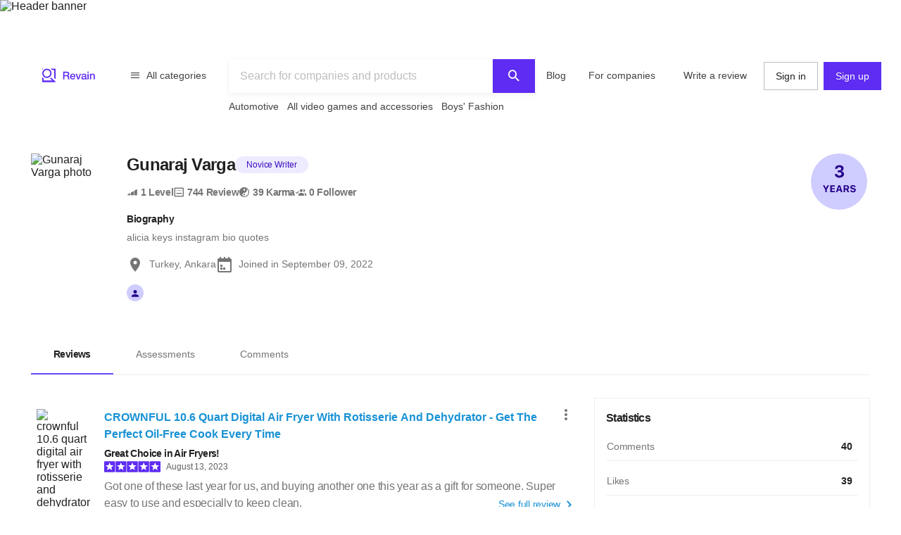

--- FILE ---
content_type: text/html; charset=utf-8
request_url: https://revain.org/authors/eaa3ed2d-04a2-4f98-be17-b9dd3be94405
body_size: 41292
content:
<!DOCTYPE html><html lang="en"><head><link rel="preload" crossorigin="anonymous" href="/_next/static/chunks/fonts/rv-icons2-c6e9e2949dd96fa23fffa4789b9dc01a.woff2" as="font"/><meta name="viewport" content="width=device-width, viewport-fit=cover, initial-scale=1"/><meta charSet="utf-8"/><title>Gunaraj Varga – Author : Revain</title><meta name="description" content="Reviews by Gunaraj Varga (Revain Author). alicia keys instagram bio quotes Joined at September 9, 2022."/><meta name="twitter:title" content="Gunaraj Varga – Author : Revain"/><meta name="twitter:description" content="Reviews by Gunaraj Varga (Revain Author). alicia keys instagram bio quotes Joined at September 9, 2022."/><meta name="twitter:image" content="https://images.revain.org/blob/1d9a0b7d6792d394610679cff4d6b7d6_4f87ee19fa.jpeg"/><meta name="twitter:card" content="summary"/><meta property="og:title" content="Gunaraj Varga – Author : Revain"/><meta property="og:description" content="Reviews by Gunaraj Varga (Revain Author). alicia keys instagram bio quotes Joined at September 9, 2022."/><meta property="og:image" content="https://images.revain.org/blob/1d9a0b7d6792d394610679cff4d6b7d6_4f87ee19fa.jpeg"/><meta property="og:type" content="website"/><meta property="og:url" content="https://revain.org/authors/eaa3ed2d-04a2-4f98-be17-b9dd3be94405"/><meta name="robots" content="noindex, follow"/><link rel="alternate" href="https://revain.org/authors/eaa3ed2d-04a2-4f98-be17-b9dd3be94405" hrefLang="x-default"/><link rel="alternate" href="https://revain.org/authors/eaa3ed2d-04a2-4f98-be17-b9dd3be94405" hrefLang="en"/><script type="application/ld+json">{"@context":"https://schema.org","@type":"Person","name":"Gunaraj Varga","description":"alicia keys instagram bio quotes","address":"Turkey, Ankara","image":"https://images.revain.org/blob/1d9a0b7d6792d394610679cff4d6b7d6_4f87ee19fa.jpeg"}</script><meta name="next-head-count" content="18"/><meta name="p:domain_verify" content="d7f9a71e6cc35729a1e470d2b87c4ac3"/><meta name="baidu-site-verification" content="pWCgg33hQN"/><link rel="shortcut icon" href="/favicon.ico?v=3"/><link rel="preconnect" href="https://images.revain.org"/><link rel="dns-prefetch" href="//images.revain.org"/><link rel="apple-touch-icon" sizes="180x180" href="/apple-touch-icon.png"/><link rel="icon" type="image/svg+xml" href="/favicon.svg"/><link rel="icon" type="image/png" sizes="32x32" href="/favicon-32x32.png"/><link rel="icon" type="image/png" sizes="16x16" href="/favicon-16x16.png"/><link rel="manifest" href="/manifest.json"/><link rel="mask-icon" href="/safari-pinned-tab.svg" color="#5e2cf2"/><meta name="msapplication-TileColor" content="#5e2cf2"/><meta name="theme-color" content="#ffffff"/><meta name="application-name" content="Revain"/><meta name="apple-mobile-web-app-capable" content="yes"/><meta name="mobile-web-app-capable" content="yes"/><meta name="apple-mobile-web-app-status-bar-style" content="default"/><meta name="apple-mobile-web-app-title" content="Revain"/><link rel="preload" href="/_next/static/css/36fd055c22c95fdd.css" as="style"/><link rel="stylesheet" href="/_next/static/css/36fd055c22c95fdd.css" data-n-g=""/><link rel="preload" href="/_next/static/css/ccef7d991aceccd3.css" as="style"/><link rel="stylesheet" href="/_next/static/css/ccef7d991aceccd3.css" data-n-p=""/><noscript data-n-css=""></noscript><script defer="" nomodule="" src="/_next/static/chunks/polyfills-c67a75d1b6f99dc8.js"></script><script src="/_next/static/chunks/webpack-11eec00148869b61.js" defer=""></script><script src="/_next/static/chunks/framework-4ed89e9640adfb9e.js" defer=""></script><script src="/_next/static/chunks/main-7bd5f77c36e6e0e2.js" defer=""></script><script src="/_next/static/chunks/pages/_app-63bb350b5fc15cc4.js" defer=""></script><script src="/_next/static/chunks/7d9bb5f9-42953fb69f42aa67.js" defer=""></script><script src="/_next/static/chunks/3b9d1622-644e3eb6ccc28b01.js" defer=""></script><script src="/_next/static/chunks/5094-dca6d848d3f14891.js" defer=""></script><script src="/_next/static/chunks/2829-cff003011c428a18.js" defer=""></script><script src="/_next/static/chunks/8662-bd76db1ed58d102a.js" defer=""></script><script src="/_next/static/chunks/8261-297329f4ddb6f395.js" defer=""></script><script src="/_next/static/chunks/6688-054ceb2979dc016c.js" defer=""></script><script src="/_next/static/chunks/7557-78326098295a69eb.js" defer=""></script><script src="/_next/static/chunks/48-c36eb52af6d2c4b5.js" defer=""></script><script src="/_next/static/chunks/7845-d22f26730dd600a2.js" defer=""></script><script src="/_next/static/chunks/595-42c5f01b1056df8a.js" defer=""></script><script src="/_next/static/chunks/6314-9d545d708c9ed28a.js" defer=""></script><script src="/_next/static/chunks/6886-795963683e0806a8.js" defer=""></script><script src="/_next/static/chunks/2630-2e00b620e4a48895.js" defer=""></script><script src="/_next/static/chunks/3388-359c58a9ebde250a.js" defer=""></script><script src="/_next/static/chunks/9601-583c4901c44d05cd.js" defer=""></script><script src="/_next/static/chunks/4679-0af672568bd4d000.js" defer=""></script><script src="/_next/static/chunks/1339-993333d2f86b292c.js" defer=""></script><script src="/_next/static/chunks/9277-a67da443230a8bc2.js" defer=""></script><script src="/_next/static/chunks/8508-83a7863d5982e9fe.js" defer=""></script><script src="/_next/static/chunks/2463-3d1589b814f0aa01.js" defer=""></script><script src="/_next/static/chunks/5455-779196c7fbb4a036.js" defer=""></script><script src="/_next/static/chunks/428-002b0fc9680d884f.js" defer=""></script><script src="/_next/static/chunks/7714-aa9360915e2f5e18.js" defer=""></script><script src="/_next/static/chunks/pages/authors/%5BauthorId%5D-f94111dfef2babb6.js" defer=""></script><script src="/_next/static/hOJvov_tfu6TUdKpVEnII/_buildManifest.js" defer=""></script><script src="/_next/static/hOJvov_tfu6TUdKpVEnII/_ssgManifest.js" defer=""></script><style id="__jsx-2400085329">@font-face{font-family:'rv-icons2';src:url('/_next/static/chunks/fonts/rv-icons2-c6e9e2949dd96fa23fffa4789b9dc01a.woff2') format('woff2'),url('/_next/static/chunks/fonts/rv-icons2-a5fd321fc99f8d0a7d0ad2521867fafe.woff') format('woff');font-weight:normal;font-display:fallback;font-style:normal;}</style><style data-styled="" data-styled-version="5.3.11">.jAyOXX{font-weight:400;font-size:14px;line-height:22px;padding-top:var(--theme-spacings-xs);padding-bottom:var(--theme-spacings-xs);margin-right:var(--theme-spacings-xxl-2);color:var(--theme-colors-neutral-800);}/*!sc*/
.bgzzzq{color:var(--theme-colors-neutral-900);font-size:14px;font-weight:700;-webkit-letter-spacing:-0.6px;-moz-letter-spacing:-0.6px;-ms-letter-spacing:-0.6px;letter-spacing:-0.6px;line-height:22px;padding-bottom:var(--theme-spacings-xs);padding-left:var(--theme-spacings-l);padding-right:var(--theme-spacings-l);padding-top:var(--theme-spacings-xs);white-space:nowrap;}/*!sc*/
@media screen and (min-width:768px){.bgzzzq{padding-top:var(--theme-spacings-s);padding-bottom:var(--theme-spacings-s);}}/*!sc*/
.binlFa{color:var(--theme-colors-neutral-600);font-size:14px;font-weight:400;line-height:22px;padding-bottom:var(--theme-spacings-xs);padding-left:var(--theme-spacings-l);padding-right:var(--theme-spacings-l);padding-top:var(--theme-spacings-xs);}/*!sc*/
@media screen and (min-width:768px){.binlFa{padding-top:var(--theme-spacings-s);padding-bottom:var(--theme-spacings-s);}}/*!sc*/
.eoLfpk{margin-right:var(--theme-spacings-xxs);font-weight:600;font-size:16px;line-height:24px;color:var(--theme-colors-neutral-900);}/*!sc*/
.ctlMvG{color:var(--theme-colors-blue-600);font-weight:600;font-size:16px;line-height:24px;}/*!sc*/
.gKVbaG{color:inherit;}/*!sc*/
.gUggxW{font-weight:700;font-size:14px;line-height:22px;-webkit-letter-spacing:-0.6px;-moz-letter-spacing:-0.6px;-ms-letter-spacing:-0.6px;letter-spacing:-0.6px;word-break:break-word;}/*!sc*/
.bDobaF{margin-left:var(--theme-spacings-xs);white-space:nowrap;font-weight:400;font-size:12px;line-height:16px;-webkit-letter-spacing:-0.1px;-moz-letter-spacing:-0.1px;-ms-letter-spacing:-0.1px;letter-spacing:-0.1px;color:var(--theme-colors-neutral-700);}/*!sc*/
.kckQPz{font-weight:400;font-size:16px;line-height:24px;-webkit-letter-spacing:-0.25px;-moz-letter-spacing:-0.25px;-ms-letter-spacing:-0.25px;letter-spacing:-0.25px;color:var(--theme-colors-neutral-600);margin:0;}/*!sc*/
.kFNpGs{font-weight:400;font-size:14px;line-height:22px;color:var(--theme-colors-blue-600);}/*!sc*/
.bDjJix{font-size:16px;font-weight:700;-webkit-letter-spacing:-0.7px;-moz-letter-spacing:-0.7px;-ms-letter-spacing:-0.7px;letter-spacing:-0.7px;line-height:24px;margin:0;}/*!sc*/
@media screen and (min-width:1168px){.bDjJix{font-weight:600;font-size:24px;line-height:32px;}}/*!sc*/
.ksoJry{font-weight:400;font-size:12px;line-height:16px;-webkit-letter-spacing:-0.1px;-moz-letter-spacing:-0.1px;-ms-letter-spacing:-0.1px;letter-spacing:-0.1px;margin-top:auto;margin-bottom:auto;}/*!sc*/
.dWstfQ{font-weight:600;font-size:14px;line-height:22px;-webkit-letter-spacing:-0.4px;-moz-letter-spacing:-0.4px;-ms-letter-spacing:-0.4px;letter-spacing:-0.4px;}/*!sc*/
.bHZtMu{font-weight:600;font-size:14px;line-height:22px;-webkit-letter-spacing:-0.4px;-moz-letter-spacing:-0.4px;-ms-letter-spacing:-0.4px;letter-spacing:-0.4px;color:var(--theme-colors-neutral-900);margin-top:0;margin-bottom:0;}/*!sc*/
.coVCww{margin-top:0;margin-bottom:0;word-break:break-word;padding-top:var(--theme-spacings-xxs);font-weight:400;font-size:14px;line-height:22px;color:var(--theme-colors-neutral-600);}/*!sc*/
.ctUnSd{font-weight:400;font-size:14px;line-height:22px;color:var(--theme-colors-neutral-600);padding-left:var(--theme-spacings-xs);}/*!sc*/
.hZdAmk{font-weight:700;font-size:16px;line-height:24px;-webkit-letter-spacing:-0.7px;-moz-letter-spacing:-0.7px;-ms-letter-spacing:-0.7px;letter-spacing:-0.7px;margin-top:0;margin-bottom:0;color:var(--theme-colors-neutral-900);}/*!sc*/
.fTctaA{font-weight:300;font-size:14px;line-height:20px;-webkit-letter-spacing:-0.2px;-moz-letter-spacing:-0.2px;-ms-letter-spacing:-0.2px;letter-spacing:-0.2px;color:var(--theme-colors-neutral-600);text-align:start;}/*!sc*/
.hOtyvg{font-weight:600;font-size:14px;line-height:22px;-webkit-letter-spacing:-0.4px;-moz-letter-spacing:-0.4px;-ms-letter-spacing:-0.4px;letter-spacing:-0.4px;color:var(--theme-colors-neutral-900);padding-left:var(--theme-spacings-s);}/*!sc*/
.gZItRO{color:var(--theme-colors-blue-600);font-weight:300;font-size:14px;line-height:20px;-webkit-letter-spacing:-0.2px;-moz-letter-spacing:-0.2px;-ms-letter-spacing:-0.2px;letter-spacing:-0.2px;padding-right:var(--theme-spacings-s);}/*!sc*/
.loreaK{font-weight:300;font-size:14px;line-height:20px;-webkit-letter-spacing:-0.2px;-moz-letter-spacing:-0.2px;-ms-letter-spacing:-0.2px;letter-spacing:-0.2px;color:var(--theme-colors-neutral-600);padding-left:var(--theme-spacings-s);}/*!sc*/
.hwhtxT{color:var(--theme-colors-neutral-200);font-size:14px;font-weight:400;line-height:22px;margin-bottom:var(--theme-spacings-s);margin-top:0;}/*!sc*/
@media screen and (min-width:1024px){.hwhtxT{font-weight:700;font-size:14px;line-height:22px;-webkit-letter-spacing:-0.6px;-moz-letter-spacing:-0.6px;-ms-letter-spacing:-0.6px;letter-spacing:-0.6px;}}/*!sc*/
.gSARTy{margin-right:var(--theme-spacings-xs);color:var(--theme-colors-neutral-500);font-weight:400;font-size:12px;line-height:16px;-webkit-letter-spacing:-0.1px;-moz-letter-spacing:-0.1px;-ms-letter-spacing:-0.1px;letter-spacing:-0.1px;}/*!sc*/
.fzPDFr{color:var(--theme-colors-neutral-200);font-size:14px;font-weight:400;line-height:22px;margin-bottom:0;margin-top:0;}/*!sc*/
@media screen and (min-width:1024px){.fzPDFr{font-weight:700;font-size:14px;line-height:22px;-webkit-letter-spacing:-0.6px;-moz-letter-spacing:-0.6px;-ms-letter-spacing:-0.6px;letter-spacing:-0.6px;}}/*!sc*/
.glCnpK{color:var(--theme-colors-neutral-200);font-size:16px;font-weight:600;line-height:24px;margin:0;}/*!sc*/
@media screen and (min-width:1024px){.glCnpK{font-weight:700;font-size:14px;line-height:22px;-webkit-letter-spacing:-0.6px;-moz-letter-spacing:-0.6px;-ms-letter-spacing:-0.6px;letter-spacing:-0.6px;}}/*!sc*/
.iQkvQO{color:var(--theme-colors-neutral-200);font-size:14px;font-weight:400;line-height:22px;margin-top:0;}/*!sc*/
@media screen and (min-width:1024px){.iQkvQO{font-weight:700;font-size:14px;line-height:22px;-webkit-letter-spacing:-0.6px;-moz-letter-spacing:-0.6px;-ms-letter-spacing:-0.6px;letter-spacing:-0.6px;}}/*!sc*/
.cZomoI{color:var(--theme-colors-neutral-200);font-weight:400;font-size:12px;line-height:16px;-webkit-letter-spacing:-0.1px;-moz-letter-spacing:-0.1px;-ms-letter-spacing:-0.1px;letter-spacing:-0.1px;display:inline-block;-webkit-text-decoration:none;text-decoration:none;}/*!sc*/
.gqXnKu{margin-right:var(--theme-spacings-s);color:var(--theme-colors-neutral-500);font-weight:400;font-size:12px;line-height:16px;-webkit-letter-spacing:-0.1px;-moz-letter-spacing:-0.1px;-ms-letter-spacing:-0.1px;letter-spacing:-0.1px;}/*!sc*/
.hJcWxM{color:var(--theme-colors-neutral-500);font-weight:400;font-size:12px;line-height:16px;-webkit-letter-spacing:-0.1px;-moz-letter-spacing:-0.1px;-ms-letter-spacing:-0.1px;letter-spacing:-0.1px;}/*!sc*/
data-styled.g1[id="Text-sc-kh4piv-0"]{content:"jAyOXX,bgzzzq,binlFa,eoLfpk,ctlMvG,gfHkAb,gKVbaG,gUggxW,bDobaF,kckQPz,kFNpGs,bDjJix,ksoJry,dWstfQ,bHZtMu,coVCww,ctUnSd,hZdAmk,fTctaA,hOtyvg,gZItRO,loreaK,hwhtxT,gSARTy,fzPDFr,glCnpK,iQkvQO,cZomoI,gqXnKu,hJcWxM,"}/*!sc*/
.ctCBmy{width:100%;height:60px;color:inherit;display:block;}/*!sc*/
.dvmgwH{-webkit-flex-direction:column;-ms-flex-direction:column;flex-direction:column;min-height:100%;display:-webkit-box;display:-webkit-flex;display:-ms-flexbox;display:flex;}/*!sc*/
.kLNlXo{display:-webkit-box;display:-webkit-flex;display:-ms-flexbox;display:flex;height:52px;-webkit-box-pack:justify;-webkit-justify-content:space-between;-ms-flex-pack:justify;justify-content:space-between;padding-bottom:var(--theme-spacings-xs);padding-left:var(--theme-spacings-s);padding-right:var(--theme-spacings-s);padding-top:var(--theme-spacings-xs);}/*!sc*/
@media screen and (min-width:1168px){.kLNlXo{display:none;}}/*!sc*/
.iVtqDy{width:140px;height:38px;color:inherit;display:block;}/*!sc*/
.qwKbP{display:none;height:134px;}/*!sc*/
@media screen and (min-width:1168px){.qwKbP{display:initial;}}/*!sc*/
.fIPeGX{padding-top:var(--theme-spacings-m);padding-bottom:var(--theme-spacings-m);padding-left:var(--theme-spacings-xxl-3);padding-right:var(--theme-spacings-xxl-3);margin:0;-webkit-align-items:flex-start;-webkit-box-align:flex-start;-ms-flex-align:flex-start;align-items:flex-start;display:-webkit-box;display:-webkit-flex;display:-ms-flexbox;display:flex;}/*!sc*/
.bhMoM{display:-webkit-box;display:-webkit-flex;display:-ms-flexbox;display:flex;padding-top:var(--theme-spacings-xxs);}/*!sc*/
.qVHxF{color:inherit;display:block;}/*!sc*/
.eYRClB{-webkit-flex:1;-ms-flex:1;flex:1;}/*!sc*/
.hLZrJv{-webkit-flex-direction:column;-ms-flex-direction:column;flex-direction:column;max-width:750px;min-width:345px;width:100%;height:86px;display:-webkit-box;display:-webkit-flex;display:-ms-flexbox;display:flex;}/*!sc*/
.cNQdSz{width:100%;height:48px;}/*!sc*/
.boNLFR{width:100%;background-color:var(--theme-colors-white);display:-webkit-box;display:-webkit-flex;display:-ms-flexbox;display:flex;box-shadow:var(--theme-shadows-elevation-2);position:relative;}/*!sc*/
.gsylJH{overflow:hidden;height:38px;-webkit-flex-wrap:wrap;-ms-flex-wrap:wrap;flex-wrap:wrap;display:-webkit-box;display:-webkit-flex;display:-ms-flexbox;display:flex;}/*!sc*/
.cwXDCZ{padding-top:var(--theme-spacings-xxs);margin-right:var(--theme-spacings-xs);min-width:-webkit-fit-content;min-width:-moz-fit-content;min-width:fit-content;}/*!sc*/
.cFIbPj{padding-top:var(--theme-spacings-xxs);min-width:-webkit-fit-content;min-width:-moz-fit-content;min-width:fit-content;}/*!sc*/
.kzQUuU{-webkit-flex-direction:column;-ms-flex-direction:column;flex-direction:column;margin-bottom:var(--theme-spacings-m);margin-left:0;margin-right:0;margin-top:var(--theme-spacings-m);padding-left:var(--theme-spacings-s);padding-right:var(--theme-spacings-s);width:auto;}/*!sc*/
@media screen and (min-width:1168px){.kzQUuU{margin-left:auto;margin-right:auto;padding-left:0;padding-right:0;width:100%;}}/*!sc*/
.jewcoK{display:grid;grid-column-gap:0;grid-template-areas:'heading' 'tabs' 'content' 'aside';grid-template-columns:100%;grid-template-rows:auto;justify-items:stretch;padding-left:0;padding-right:0;}/*!sc*/
@media screen and (min-width:1168px){.jewcoK{padding-left:var(--theme-spacings-s);padding-right:var(--theme-spacings-s);grid-column-gap:var(--theme-spacings-m);grid-template-columns:auto 392px;grid-template-rows:auto auto 1fr;grid-template-areas:'heading heading' 'tabs tabs' 'content aside';}}/*!sc*/
.bBGjXN{border-bottom:1px solid var(--theme-colors-neutral-200);grid-area:tabs;margin-bottom:var(--theme-spacings-m);margin-left:0;margin-right:0;padding-top:var(--theme-spacings-m);}/*!sc*/
@media screen and (min-width:768px){.bBGjXN{margin-left:calc(-1 * var(--theme-spacings-s));margin-right:calc(-1 * var(--theme-spacings-s));margin-bottom:var(--theme-spacings-xl);padding-top:var(--theme-spacings-l);}}/*!sc*/
@media screen and (min-width:1168px){.bBGjXN{margin-left:0;margin-right:0;margin-bottom:var(--theme-spacings-l);padding-top:var(--theme-spacings-xxl-4);}}/*!sc*/
.cnRuVT{-webkit-box-pack:center;-webkit-justify-content:center;-ms-flex-pack:center;justify-content:center;}/*!sc*/
@media screen and (min-width:768px){.cnRuVT{display:-webkit-box;display:-webkit-flex;display:-ms-flexbox;display:flex;}}/*!sc*/
@media screen and (min-width:1168px){.cnRuVT{display:block;}}/*!sc*/
.jfcRow{overflow-x:auto;overflow-y:hidden;color:var(--theme-colors-neutral-900);display:-webkit-box;display:-webkit-flex;display:-ms-flexbox;display:flex;}/*!sc*/
.jfYooB{display:grid;}/*!sc*/
.eLUTN{position:relative;width:-webkit-max-content;width:-moz-max-content;width:max-content;}/*!sc*/
.geexfM{grid-area:content;}/*!sc*/
.gcdtEp{min-height:600px;}/*!sc*/
.bnQkVO{-webkit-flex-direction:column;-ms-flex-direction:column;flex-direction:column;display:-webkit-box;display:-webkit-flex;display:-ms-flexbox;display:flex;}/*!sc*/
.fNkUjG{padding-top:var(--theme-spacings-s);padding-bottom:var(--theme-spacings-s);}/*!sc*/
.hdkpvb{display:grid;grid-column-gap:var(--theme-spacings-s);grid-row-gap:var(--theme-spacings-xxs);grid-template-areas:'avatar company' 'avatar company' 'avatar body' 'content content' 'likes likes' 'rewards rewards';grid-template-columns:88px auto;grid-template-rows:24px repeat(4,auto);position:relative;}/*!sc*/
@media screen and (min-width:1168px){.hdkpvb{grid-template-areas:'avatar company' 'avatar company' 'avatar body' 'avatar content' 'avatar likes';}}/*!sc*/
.loUZjw{grid-area:company;margin-top:0;margin-bottom:0;-webkit-box-pack:justify;-webkit-justify-content:space-between;-ms-flex-pack:justify;justify-content:space-between;grid-gap:var(--theme-spacings-xs);display:-webkit-box;display:-webkit-flex;display:-ms-flexbox;display:flex;}/*!sc*/
.IeUeK{margin-top:0;margin-bottom:0;}/*!sc*/
.daWXvV{grid-area:body;}/*!sc*/
.fIEBDP{grid-gap:var(--theme-spacings-xs);-webkit-flex-direction:column;-ms-flex-direction:column;flex-direction:column;-webkit-align-items:start;-webkit-box-align:start;-ms-flex-align:start;align-items:start;display:-webkit-box;display:-webkit-flex;display:-ms-flexbox;display:flex;}/*!sc*/
.jzXxcl{-webkit-align-items:center;-webkit-box-align:center;-ms-flex-align:center;align-items:center;-webkit-box-pack:justify;-webkit-justify-content:space-between;-ms-flex-pack:justify;justify-content:space-between;-webkit-flex-wrap:wrap;-ms-flex-wrap:wrap;flex-wrap:wrap;display:-webkit-box;display:-webkit-flex;display:-ms-flexbox;display:flex;}/*!sc*/
.bnGBoD{margin-right:var(--theme-spacings-l);display:-webkit-box;display:-webkit-flex;display:-ms-flexbox;display:flex;}/*!sc*/
.faqQcM{display:-webkit-box;display:-webkit-flex;display:-ms-flexbox;display:flex;padding-top:var(--theme-spacings-xs);width:100%;}/*!sc*/
@media screen and (min-width:1168px){.faqQcM{padding-top:var(--theme-spacings-xxs);}}/*!sc*/
.bZhdFl{grid-area:likes;display:-webkit-box;display:-webkit-flex;display:-ms-flexbox;display:flex;}/*!sc*/
.gKwXjO{grid-column-gap:var(--theme-spacings-s);grid-auto-flow:column;display:grid;}/*!sc*/
.dtupiR{grid-area:heading;}/*!sc*/
.gbffsd{display:grid;grid-template-areas:'avatar info' 'follow follow' 'medals medals' 'settings settings' 'bio bio';grid-template-columns:72px auto;grid-template-rows:max-content;position:relative;}/*!sc*/
@media screen and (min-width:1168px){.gbffsd{grid-template-columns:112px auto;grid-template-areas:'avatar info' 'avatar bio' 'follow bio' '. bio';}}/*!sc*/
.hFKfBw{grid-area:avatar;}/*!sc*/
.jZgLwo{display:-webkit-box;display:-webkit-flex;display:-ms-flexbox;display:flex;grid-area:info;margin-left:var(--theme-spacings-s);}/*!sc*/
@media screen and (min-width:1168px){.jZgLwo{margin-left:var(--theme-spacings-m);}}/*!sc*/
.bAgfMN{display:grid;grid-auto-flow:row;grid-column-gap:var(--theme-spacings-xs);}/*!sc*/
@media screen and (min-width:1168px){.bAgfMN{display:-webkit-box;display:-webkit-flex;display:-ms-flexbox;display:flex;grid-auto-flow:column;}}/*!sc*/
.fgtjqn{color:var(--theme-colors-neutral-600);display:grid;grid-gap:var(--theme-spacings-xs);grid-template-columns:1fr 1fr;padding-top:var(--theme-spacings-xxl);}/*!sc*/
@media screen and (min-width:768px){.fgtjqn{display:-webkit-box;display:-webkit-flex;display:-ms-flexbox;display:flex;grid-gap:var(--theme-spacings-m);grid-template-columns:1fr 1fr 1fr;}}/*!sc*/
@media screen and (min-width:1168px){.fgtjqn{padding-top:var(--theme-spacings-xxl-2);}}/*!sc*/
.bGosOW{-webkit-align-items:center;-webkit-box-align:center;-ms-flex-align:center;align-items:center;display:-webkit-box;display:-webkit-flex;display:-ms-flexbox;display:flex;}/*!sc*/
.lhQfbZ{-webkit-align-items:start;-webkit-box-align:start;-ms-flex-align:start;align-items:start;display:-webkit-box;display:-webkit-flex;display:-ms-flexbox;display:flex;grid-area:medals;padding-top:var(--theme-spacings-s);}/*!sc*/
@media screen and (min-width:1168px){.lhQfbZ{padding-top:0;}}/*!sc*/
.ebfvPJ{-webkit-box-pack:center;-webkit-justify-content:center;-ms-flex-pack:center;justify-content:center;-webkit-flex-wrap:wrap;-ms-flex-wrap:wrap;flex-wrap:wrap;display:-webkit-box;display:-webkit-flex;display:-ms-flexbox;display:flex;}/*!sc*/
.fJnNwF{border-radius:50%;background-color:var(--theme-colors-primary-100);-webkit-align-items:center;-webkit-box-align:center;-ms-flex-align:center;align-items:center;-webkit-box-pack:center;-webkit-justify-content:center;-ms-flex-pack:center;justify-content:center;margin-left:var(--theme-spacings-xxs);margin-right:var(--theme-spacings-xxs);display:-webkit-box;display:-webkit-flex;display:-ms-flexbox;display:flex;}/*!sc*/
.ivDnBQ{grid-area:bio;margin-left:0;padding-top:var(--theme-spacings-s);}/*!sc*/
@media screen and (min-width:1168px){.ivDnBQ{margin-left:var(--theme-spacings-m);}}/*!sc*/
.duxOwt{grid-auto-flow:row;grid-gap:var(--theme-spacings-s);display:grid;}/*!sc*/
.hMljuR{overflow:hidden;position:relative;}/*!sc*/
.jaUNgK{display:grid;grid-auto-flow:row;grid-gap:var(--theme-spacings-xs);}/*!sc*/
@media screen and (min-width:768px){.jaUNgK{grid-gap:var(--theme-spacings-s);}}/*!sc*/
@media screen and (min-width:1168px){.jaUNgK{display:-webkit-box;display:-webkit-flex;display:-ms-flexbox;display:flex;grid-auto-flow:column;}}/*!sc*/
.jnNYum{display:-webkit-box;display:-webkit-flex;display:-ms-flexbox;display:flex;}/*!sc*/
.cAvxik{display:grid;grid-auto-flow:row;grid-gap:var(--theme-spacings-s);grid-template-columns:repeat(6,32px);-webkit-box-pack:left;-webkit-justify-content:left;-ms-flex-pack:left;justify-content:left;}/*!sc*/
@media screen and (min-width:1168px){.cAvxik{grid-auto-flow:column;grid-template-columns:auto;}}/*!sc*/
.bzwPSf{display:-webkit-box;display:-webkit-flex;display:-ms-flexbox;display:flex;height:32px;width:32px;}/*!sc*/
@media screen and (min-width:1168px){.bzwPSf{width:24px;height:24px;}}/*!sc*/
.Gijuj{grid-area:aside;}/*!sc*/
.iqfFoz{grid-gap:0;position:relative;}/*!sc*/
@media screen and (min-width:1168px){.iqfFoz{grid-gap:var(--theme-spacings-s);}}/*!sc*/
.kIXUcv{border:none;display:grid;padding:var(--theme-spacings-s);padding-left:0;padding-right:0;position:relative;}/*!sc*/
@media screen and (min-width:1168px){.kIXUcv{padding-left:var(--theme-spacings-s);padding-right:var(--theme-spacings-s);border:1px solid var(--theme-colors-neutral-200);}}/*!sc*/
.kKWbys{display:block;}/*!sc*/
.eJHmPt{grid-gap:var(--theme-spacings-s);padding-top:var(--theme-spacings-s);display:grid;}/*!sc*/
.hZPHOe{-webkit-align-items:center;-webkit-box-align:center;-ms-flex-align:center;align-items:center;grid-template-columns:auto 40px;padding-bottom:var(--theme-spacings-xs);border-bottom:1px solid var(--theme-colors-neutral-200);display:grid;}/*!sc*/
.bRctkF{-webkit-align-items:center;-webkit-box-align:center;-ms-flex-align:center;align-items:center;grid-template-columns:auto 40px;padding-bottom:0;border-bottom:none;display:grid;}/*!sc*/
.bmXMwT{grid-template-columns:100px auto 40px;display:grid;}/*!sc*/
.jrlhpJ{background-color:var(--theme-colors-neutral-900);margin-top:auto;padding-bottom:var(--theme-spacings-xxl-4);padding-top:var(--theme-spacings-xl);width:100%;}/*!sc*/
@media screen and (min-width:1024px){.jrlhpJ{padding-top:var(--theme-spacings-xxl-7);padding-bottom:52px;}}/*!sc*/
.jUwJEB{display:grid;grid-template-areas:'static' 'locale-picker' 'for-product-company-cat' 'footer-cats' 'other-links';grid-template-columns:minmax(0,100%);grid-template-rows:minmax(0,100%);margin-left:auto;margin-right:auto;max-width:1220px;padding-left:var(--theme-spacings-s);padding-right:var(--theme-spacings-s);width:100%;}/*!sc*/
@media screen and (min-width:768px){.jUwJEB{grid-template-areas:'for-product-company-cat for-product-company-cat static static' 'footer-cats footer-cats static static' 'other-links other-links other-links locale-picker';grid-template-columns:repeat(4,1fr);}}/*!sc*/
@media screen and (min-width:1024px){.jUwJEB{grid-template-areas:'for-product-company-cat for-product-company-cat static static static static' 'footer-cats footer-cats footer-cats footer-cats footer-cats footer-cats' 'other-links other-links other-links other-links locale-picker locale-picker';grid-template-columns:repeat(6,1fr);}}/*!sc*/
.fwkFZG{display:grid;grid-area:for-product-company-cat;grid-auto-rows:min-content;}/*!sc*/
@media screen and (min-width:1024px){.fwkFZG{grid-template-columns:repeat(2,1fr);}}/*!sc*/
.xeoaT{-webkit-flex-direction:column;-ms-flex-direction:column;flex-direction:column;padding-bottom:var(--theme-spacings-l);display:-webkit-box;display:-webkit-flex;display:-ms-flexbox;display:flex;}/*!sc*/
.RWiFs{display:grid;grid-area:static;grid-auto-rows:min-content;}/*!sc*/
@media screen and (min-width:1024px){.RWiFs{grid-template-columns:repeat(4,1fr);}}/*!sc*/
.iRYPTy{-webkit-flex-direction:column;-ms-flex-direction:column;flex-direction:column;padding-bottom:var(--theme-spacings-m);display:-webkit-box;display:-webkit-flex;display:-ms-flexbox;display:flex;}/*!sc*/
.gKBIEC{margin-top:var(--theme-spacings-s);margin-bottom:var(--theme-spacings-s);}/*!sc*/
.csqXnl{display:grid;grid-gap:var(--theme-spacings-s);grid-template-columns:repeat(6,min-content);margin:0;padding:0;}/*!sc*/
@media screen and (min-width:1024px){.csqXnl{grid-template-columns:repeat(3,min-content);}}/*!sc*/
.dbUtfv{display:-webkit-box;display:-webkit-flex;display:-ms-flexbox;display:flex;grid-area:locale-picker;-webkit-box-pack:start;-webkit-justify-content:flex-start;-ms-flex-pack:start;justify-content:flex-start;}/*!sc*/
@media screen and (min-width:768px){.dbUtfv{-webkit-box-pack:end;-webkit-justify-content:flex-end;-ms-flex-pack:end;justify-content:flex-end;}}/*!sc*/
@media screen and (min-width:1024px){.dbUtfv{margin-top:auto;margin-bottom:auto;}}/*!sc*/
.esGzah{display:grid;grid-area:footer-cats;grid-auto-rows:min-content;padding-top:var(--theme-spacings-s);}/*!sc*/
@media screen and (min-width:1024px){.esGzah{grid-template-columns:repeat(6,1fr);border-top:1px solid var(--theme-colors-neutral-000);}}/*!sc*/
.gWudwi{margin-top:0;margin-bottom:var(--theme-spacings-s);}/*!sc*/
.bMxlrL{grid-area:other-links;}/*!sc*/
.cxcNVv{display:inline-block;overflow:hidden;}/*!sc*/
.bnqqVe{display:-webkit-box;display:-webkit-flex;display:-ms-flexbox;display:flex;-webkit-flex-direction:column;-ms-flex-direction:column;flex-direction:column;}/*!sc*/
@media screen and (min-width:1024px){.bnqqVe{-webkit-flex-direction:row;-ms-flex-direction:row;flex-direction:row;}}/*!sc*/
.RkQYU{display:-webkit-box;display:-webkit-flex;display:-ms-flexbox;display:flex;padding-top:var(--theme-spacings-m);}/*!sc*/
@media screen and (min-width:1024px){.RkQYU{padding-top:0;}}/*!sc*/
data-styled.g2[id="Box-sc-1mngh6p-0"]{content:"ctCBmy,dvmgwH,kLNlXo,iVtqDy,gBkmhe,qwKbP,fIPeGX,bhMoM,qVHxF,eYRClB,hLZrJv,cNQdSz,boNLFR,gsylJH,cwXDCZ,cFIbPj,kzQUuU,jewcoK,bBGjXN,cnRuVT,jfcRow,jfYooB,eLUTN,geexfM,gcdtEp,bnQkVO,fNkUjG,hdkpvb,loUZjw,IeUeK,daWXvV,fIEBDP,jzXxcl,bnGBoD,faqQcM,bZhdFl,gKwXjO,dtupiR,gbffsd,hFKfBw,jZgLwo,bAgfMN,fgtjqn,bGosOW,lhQfbZ,ebfvPJ,fJnNwF,ivDnBQ,duxOwt,hMljuR,jaUNgK,jnNYum,cAvxik,bzwPSf,Gijuj,iqfFoz,kIXUcv,kKWbys,eJHmPt,hZPHOe,bRctkF,bmXMwT,jrlhpJ,jUwJEB,fwkFZG,xeoaT,RWiFs,iRYPTy,gKBIEC,csqXnl,dbUtfv,esGzah,gWudwi,bMxlrL,cxcNVv,bnqqVe,RkQYU,"}/*!sc*/
.ENBcF{font-family:rv-icons2 !important;speak:none;font-style:normal;font-weight:normal;font-variant:normal;text-transform:none;line-height:1;-webkit-font-smoothing:antialiased;-moz-osx-font-smoothing:grayscale;font-size:24px;width:24px;height:24px;text-align:center;display:inline;cursor:inherit;}/*!sc*/
.ENBcF::before{content:"\f17f";}/*!sc*/
.dhkoRM{font-family:rv-icons2 !important;speak:none;font-style:normal;font-weight:normal;font-variant:normal;text-transform:none;line-height:1;-webkit-font-smoothing:antialiased;-moz-osx-font-smoothing:grayscale;font-size:24px;width:24px;height:24px;text-align:center;display:inline;cursor:inherit;}/*!sc*/
.dhkoRM::before{content:"\f115";}/*!sc*/
.boEapX{font-family:rv-icons2 !important;speak:none;font-style:normal;font-weight:normal;font-variant:normal;text-transform:none;line-height:1;-webkit-font-smoothing:antialiased;-moz-osx-font-smoothing:grayscale;margin-right:var(--theme-spacings-xs);font-size:16px;width:16px;height:16px;text-align:center;display:inline;cursor:inherit;}/*!sc*/
.boEapX::before{content:"\f115";}/*!sc*/
.dVZiZw{font-family:rv-icons2 !important;speak:none;font-style:normal;font-weight:normal;font-variant:normal;text-transform:none;line-height:1;-webkit-font-smoothing:antialiased;-moz-osx-font-smoothing:grayscale;font-size:30px;width:30px;height:30px;text-align:center;display:inline;cursor:inherit;}/*!sc*/
.dVZiZw::before{content:"\f17f";}/*!sc*/
.ccxovU{font-family:rv-icons2 !important;speak:none;font-style:normal;font-weight:normal;font-variant:normal;text-transform:none;line-height:1;-webkit-font-smoothing:antialiased;-moz-osx-font-smoothing:grayscale;font-size:24px;width:24px;height:24px;text-align:center;display:inline;cursor:inherit;}/*!sc*/
.ccxovU::before{content:"\f11e";}/*!sc*/
.QAWQb{font-family:rv-icons2 !important;speak:none;font-style:normal;font-weight:normal;font-variant:normal;text-transform:none;line-height:1;-webkit-font-smoothing:antialiased;-moz-osx-font-smoothing:grayscale;color:var(--theme-colors-neutral-600);font-size:16px;width:16px;height:16px;text-align:center;display:inline;cursor:inherit;}/*!sc*/
.QAWQb::before{content:"\f161";}/*!sc*/
.kdkuLG{font-family:rv-icons2 !important;speak:none;font-style:normal;font-weight:normal;font-variant:normal;text-transform:none;line-height:1;-webkit-font-smoothing:antialiased;-moz-osx-font-smoothing:grayscale;font-size:24px;width:24px;height:24px;text-align:center;display:inline;cursor:inherit;}/*!sc*/
.kdkuLG::before{content:"\f120";}/*!sc*/
.kSXtCm{font-family:rv-icons2 !important;speak:none;font-style:normal;font-weight:normal;font-variant:normal;text-transform:none;line-height:1;-webkit-font-smoothing:antialiased;-moz-osx-font-smoothing:grayscale;color:var(--theme-colors-neutral-400);font-size:24px;width:24px;height:24px;text-align:center;display:inline;cursor:inherit;}/*!sc*/
.kSXtCm::before{content:"\f154";}/*!sc*/
.eAFsru{font-family:rv-icons2 !important;speak:none;font-style:normal;font-weight:normal;font-variant:normal;text-transform:none;line-height:1;-webkit-font-smoothing:antialiased;-moz-osx-font-smoothing:grayscale;color:var(--theme-colors-neutral-400);font-size:24px;width:24px;height:24px;text-align:center;display:inline;cursor:inherit;}/*!sc*/
.eAFsru::before{content:"\f136";}/*!sc*/
.uSHXd{font-family:rv-icons2 !important;speak:none;font-style:normal;font-weight:normal;font-variant:normal;text-transform:none;line-height:1;-webkit-font-smoothing:antialiased;-moz-osx-font-smoothing:grayscale;color:var(--theme-colors-neutral-400);font-size:24px;width:24px;height:24px;text-align:center;display:inline;cursor:inherit;}/*!sc*/
.uSHXd::before{content:"\f128";}/*!sc*/
.ciukDJ{font-family:rv-icons2 !important;speak:none;font-style:normal;font-weight:normal;font-variant:normal;text-transform:none;line-height:1;-webkit-font-smoothing:antialiased;-moz-osx-font-smoothing:grayscale;margin-right:var(--theme-spacings-xxs);font-size:16px;width:16px;height:16px;text-align:center;display:inline;cursor:inherit;}/*!sc*/
.ciukDJ::before{content:"\f153";}/*!sc*/
.eCiHrZ{font-family:rv-icons2 !important;speak:none;font-style:normal;font-weight:normal;font-variant:normal;text-transform:none;line-height:1;-webkit-font-smoothing:antialiased;-moz-osx-font-smoothing:grayscale;margin-right:var(--theme-spacings-xxs);font-size:16px;width:16px;height:16px;text-align:center;display:inline;cursor:inherit;}/*!sc*/
.eCiHrZ::before{content:"\f17a";}/*!sc*/
.eqZKcE{font-family:rv-icons2 !important;speak:none;font-style:normal;font-weight:normal;font-variant:normal;text-transform:none;line-height:1;-webkit-font-smoothing:antialiased;-moz-osx-font-smoothing:grayscale;margin-right:var(--theme-spacings-xxs);font-size:16px;width:16px;height:16px;text-align:center;display:inline;cursor:inherit;}/*!sc*/
.eqZKcE::before{content:"\f152";}/*!sc*/
.hcnDSG{font-family:rv-icons2 !important;speak:none;font-style:normal;font-weight:normal;font-variant:normal;text-transform:none;line-height:1;-webkit-font-smoothing:antialiased;-moz-osx-font-smoothing:grayscale;margin-right:var(--theme-spacings-xxs);font-size:16px;width:16px;height:16px;text-align:center;display:inline;cursor:inherit;}/*!sc*/
.hcnDSG::before{content:"\f189";}/*!sc*/
.fTgHDU{font-family:rv-icons2 !important;speak:none;font-style:normal;font-weight:normal;font-variant:normal;text-transform:none;line-height:1;-webkit-font-smoothing:antialiased;-moz-osx-font-smoothing:grayscale;color:var(--theme-colors-neutral-600);font-size:24px;width:24px;height:24px;text-align:center;display:inline;cursor:inherit;}/*!sc*/
.fTgHDU::before{content:"\f158";}/*!sc*/
.bRYFXf{font-family:rv-icons2 !important;speak:none;font-style:normal;font-weight:normal;font-variant:normal;text-transform:none;line-height:1;-webkit-font-smoothing:antialiased;-moz-osx-font-smoothing:grayscale;color:var(--theme-colors-neutral-600);font-size:24px;width:24px;height:24px;text-align:center;display:inline;cursor:inherit;}/*!sc*/
.bRYFXf::before{content:"\f117";}/*!sc*/
.gnZuqm{font-family:rv-icons2 !important;speak:none;font-style:normal;font-weight:normal;font-variant:normal;text-transform:none;line-height:1;-webkit-font-smoothing:antialiased;-moz-osx-font-smoothing:grayscale;color:var(--theme-colors-primary-900);font-size:20px;height:20px;width:20px;text-align:center;display:inline;cursor:help;}/*!sc*/
.gnZuqm::before{content:"\f10c";}/*!sc*/
@media screen and (min-width:1168px){.gnZuqm{font-size:15px;width:15px;height:15px;}}/*!sc*/
.gECWPL{font-family:rv-icons2 !important;speak:none;font-style:normal;font-weight:normal;font-variant:normal;text-transform:none;line-height:1;-webkit-font-smoothing:antialiased;-moz-osx-font-smoothing:grayscale;color:var(--theme-colors-neutral-200);font-size:22px;width:22px;height:22px;text-align:center;display:inline;cursor:inherit;}/*!sc*/
.gECWPL::before{content:"\f11e";}/*!sc*/
.esCDiE{font-family:rv-icons2 !important;speak:none;font-style:normal;font-weight:normal;font-variant:normal;text-transform:none;line-height:1;-webkit-font-smoothing:antialiased;-moz-osx-font-smoothing:grayscale;color:var(--theme-colors-neutral-500);font-size:32px;width:32px;height:32px;text-align:center;display:inline;cursor:inherit;}/*!sc*/
.esCDiE::before{content:"\f141";}/*!sc*/
.dJqrdQ{font-family:rv-icons2 !important;speak:none;font-style:normal;font-weight:normal;font-variant:normal;text-transform:none;line-height:1;-webkit-font-smoothing:antialiased;-moz-osx-font-smoothing:grayscale;color:var(--theme-colors-neutral-500);font-size:32px;width:32px;height:32px;text-align:center;display:inline;cursor:inherit;}/*!sc*/
.dJqrdQ::before{content:"\f18e";}/*!sc*/
.jMgJJg{font-family:rv-icons2 !important;speak:none;font-style:normal;font-weight:normal;font-variant:normal;text-transform:none;line-height:1;-webkit-font-smoothing:antialiased;-moz-osx-font-smoothing:grayscale;color:var(--theme-colors-neutral-500);font-size:32px;width:32px;height:32px;text-align:center;display:inline;cursor:inherit;}/*!sc*/
.jMgJJg::before{content:"\f18a";}/*!sc*/
.doDgEI{font-family:rv-icons2 !important;speak:none;font-style:normal;font-weight:normal;font-variant:normal;text-transform:none;line-height:1;-webkit-font-smoothing:antialiased;-moz-osx-font-smoothing:grayscale;color:var(--theme-colors-neutral-500);font-size:32px;width:32px;height:32px;text-align:center;display:inline;cursor:inherit;}/*!sc*/
.doDgEI::before{content:"\f14e";}/*!sc*/
.hkOrVc{font-family:rv-icons2 !important;speak:none;font-style:normal;font-weight:normal;font-variant:normal;text-transform:none;line-height:1;-webkit-font-smoothing:antialiased;-moz-osx-font-smoothing:grayscale;color:var(--theme-colors-neutral-500);font-size:32px;width:32px;height:32px;text-align:center;display:inline;cursor:inherit;}/*!sc*/
.hkOrVc::before{content:"\f16c";}/*!sc*/
data-styled.g5[id="Icon-sc-rzrfhn-0"]{content:"ENBcF,dhkoRM,boEapX,dVZiZw,ccxovU,QAWQb,kdkuLG,kSXtCm,eAFsru,uSHXd,ciukDJ,eCiHrZ,eqZKcE,hcnDSG,fTgHDU,bRYFXf,gnZuqm,gECWPL,esCDiE,dJqrdQ,jMgJJg,doDgEI,hkOrVc,"}/*!sc*/
.feKBAq{-webkit-text-decoration:none;text-decoration:none;}/*!sc*/
.feKBAq:hover,.feKBAq:focus,.feKBAq:active{-webkit-text-decoration:none;text-decoration:none;}/*!sc*/
.feKBAq:visited{color:var(--theme-colors-neutral-800);}/*!sc*/
.iFTWAb{-webkit-text-decoration:none;text-decoration:none;}/*!sc*/
.iFTWAb:hover,.iFTWAb:focus,.iFTWAb:active{-webkit-text-decoration:none;text-decoration:none;}/*!sc*/
.iFTWAb:visited{color:var(--theme-colors-neutral-900);}/*!sc*/
.fpewZr{-webkit-text-decoration:none;text-decoration:none;}/*!sc*/
.fpewZr:hover,.fpewZr:focus,.fpewZr:active{-webkit-text-decoration:none;text-decoration:none;}/*!sc*/
.fpewZr:visited{color:var(--theme-colors-blue-600);}/*!sc*/
.gCtcmg{-webkit-text-decoration:none;text-decoration:none;}/*!sc*/
.gCtcmg:hover,.gCtcmg:focus,.gCtcmg:active{-webkit-text-decoration:none;text-decoration:none;}/*!sc*/
.gCtcmg:visited{color:inherit;}/*!sc*/
.fyITxj{-webkit-text-decoration:none;text-decoration:none;}/*!sc*/
.fyITxj:hover,.fyITxj:focus,.fyITxj:active{-webkit-text-decoration:none;text-decoration:none;}/*!sc*/
.fyITxj:visited{color:var(--theme-colors-neutral-500);}/*!sc*/
.ItaYA{-webkit-text-decoration:none;text-decoration:none;}/*!sc*/
.ItaYA:hover,.ItaYA:focus,.ItaYA:active{-webkit-text-decoration:none;text-decoration:none;}/*!sc*/
.ItaYA:visited{color:var(--theme-colors-neutral-200);}/*!sc*/
data-styled.g6[id="Anchor-sc-1oa4wrg-0"]{content:"feKBAq,iFTWAb,fpewZr,gCtcmg,fyITxj,ItaYA,"}/*!sc*/
.cWuSpV{-webkit-text-decoration:none;text-decoration:none;cursor:pointer;}/*!sc*/
.cWuSpV:hover,.cWuSpV:focus,.cWuSpV:active{-webkit-text-decoration:none;text-decoration:none;}/*!sc*/
.cWuSpV:visited{color:inherit;}/*!sc*/
data-styled.g7[id="Anchor__AnchorBox-sc-1oa4wrg-1"]{content:"cWuSpV,"}/*!sc*/
.epvieO{-webkit-transition:-webkit-transform 0.15s ease-out;-webkit-transition:transform 0.15s ease-out;transition:transform 0.15s ease-out;-webkit-transform-origin:50%;-ms-transform-origin:50%;transform-origin:50%;-webkit-transform:rotate(0);-ms-transform:rotate(0);transform:rotate(0);}/*!sc*/
.fjHlQc{-webkit-transition:-webkit-transform 0.15s ease-out;-webkit-transition:transform 0.15s ease-out;transition:transform 0.15s ease-out;-webkit-transform-origin:50%;-ms-transform-origin:50%;transform-origin:50%;-webkit-transform:rotate(-180deg);-ms-transform:rotate(-180deg);transform:rotate(-180deg);}/*!sc*/
data-styled.g8[id="ExpandIndicator-sc-yw70pi-0"]{content:"epvieO,fjHlQc,"}/*!sc*/
.fzzUvW{display:-webkit-box;display:-webkit-flex;display:-ms-flexbox;display:flex;-webkit-align-items:center;-webkit-box-align:center;-ms-flex-align:center;align-items:center;grid-column-gap:var(--theme-spacings-xxs);padding:var(--theme-spacings-xs) var(--theme-spacings-s);background:none;}/*!sc*/
data-styled.g9[id="MenuButton__MenuButtonBase-sc-1l1ij00-0"]{content:"fzzUvW,"}/*!sc*/
.jjTYjt{display:-webkit-box;display:-webkit-flex;display:-ms-flexbox;display:flex;background:none;-webkit-appearance:none;-moz-appearance:none;appearance:none;border:none;cursor:pointer;grid-gap:var(--theme-spacings-xs);grid-auto-flow:column;-webkit-align-items:center;-webkit-box-align:center;-ms-flex-align:center;align-items:center;padding:0;color:var(--theme-colors-blue-600);}/*!sc*/
@media only screen and (min-width:1168px){.jjTYjt{height:34px;}}/*!sc*/
data-styled.g12[id="Actions__Button-sc-1uk1cgq-1"]{content:"jjTYjt,"}/*!sc*/
.JxCIL{display:contents;}/*!sc*/
.JxCIL > source{display:none;}/*!sc*/
data-styled.g14[id="LazyImage__DefaultPicture-sc-synjzy-0"]{content:"JxCIL,"}/*!sc*/
.fgpVQK{width:140px;height:38px;}/*!sc*/
.itTQqI{width:72px;height:72px;}/*!sc*/
.fqLGZM{height:72px;width:72px;}/*!sc*/
@media screen and (min-width:1168px){.fqLGZM{width:112px;height:112px;}}/*!sc*/
.gNKNCI{height:66px;width:66px;}/*!sc*/
@media screen and (min-width:1168px){.gNKNCI{width:80px;height:80px;}}/*!sc*/
data-styled.g15[id="LazyImage-sc-synjzy-1"]{content:"fgpVQK,itTQqI,fqLGZM,gNKNCI,"}/*!sc*/
.WhVPi{background-color:var(--theme-colors-white);color:var(--theme-colors-neutral-800);width:100%;z-index:10;list-style:none;}/*!sc*/
data-styled.g30[id="Header-sc-798eki-0"]{content:"WhVPi,"}/*!sc*/
.btNhwi{display:-webkit-inline-box;display:-webkit-inline-flex;display:-ms-inline-flexbox;display:inline-flex;}/*!sc*/
.btNhwi:hover,.btNhwi:focus,.btNhwi:active{-webkit-text-decoration:none;text-decoration:none;}/*!sc*/
data-styled.g31[id="SocialMedia__AnchorWrapper-sc-1k3i6ql-0"]{content:"btNhwi,"}/*!sc*/
.hRAOXK{visibility:hidden;width:0;height:0;}/*!sc*/
data-styled.g32[id="SocialMedia__HiddenText-sc-1k3i6ql-1"]{content:"hRAOXK,"}/*!sc*/
.gjNKBL{list-style:none;-webkit-flex-flow:wrap;-ms-flex-flow:wrap;flex-flow:wrap;}/*!sc*/
data-styled.g33[id="SocialMedia___StyledBox-sc-1k3i6ql-2"]{content:"gjNKBL,"}/*!sc*/
.eSOrDq{list-style:none;padding:0;margin:0;}/*!sc*/
.eSOrDq > li{margin-bottom:var(--theme-spacings-xs);}/*!sc*/
data-styled.g34[id="PageFooter__FooterLinksList-sc-1e8w2er-0"]{content:"eSOrDq,"}/*!sc*/
.iZCTtI{-webkit-appearance:none;-moz-appearance:none;appearance:none;background:transparent;margin-bottom:var(--theme-spacings-s);border:none;padding:0;display:grid;grid-auto-flow:column;grid-template-columns:minmax(0,100%) min-content;width:100%;}/*!sc*/
data-styled.g35[id="PageFooter__ExpandButtonUI-sc-1e8w2er-1"]{content:"iZCTtI,"}/*!sc*/
.gNuoFg{cursor:inherit;position:absolute;left:-9999px;-webkit-transition:-webkit-transform 0.1s ease-out;-webkit-transition:transform 0.1s ease-out;transition:transform 0.1s ease-out;}/*!sc*/
.gNuoFg ~ .PageFooter__FooterLinksList-sc-1e8w2er-0{height:0;-webkit-transform:scaleY(0);-ms-transform:scaleY(0);transform:scaleY(0);display:none;}/*!sc*/
.gNuoFg .PageFooter__ExpandButtonUI-sc-1e8w2er-1 > .ExpandIndicator-sc-yw70pi-0{-webkit-transform:rotate(-180deg);-ms-transform:rotate(-180deg);transform:rotate(-180deg);}/*!sc*/
.gNuoFg:checked ~ .PageFooter__FooterLinksList-sc-1e8w2er-0{height:100%;-webkit-transform:scaleY(1);-ms-transform:scaleY(1);transform:scaleY(1);display:block;}/*!sc*/
.gNuoFg:checked ~ .PageFooter__ExpandButtonUI-sc-1e8w2er-1 > .ExpandIndicator-sc-yw70pi-0{-webkit-transform:rotate(-180deg);-ms-transform:rotate(-180deg);transform:rotate(-180deg);}/*!sc*/
@media only screen and (min-width:1024px){.gNuoFg ~ .PageFooter__ExpandButtonUI-sc-1e8w2er-1 > .ExpandIndicator-sc-yw70pi-0{display:none;-webkit-transform:rotate(-180deg);-ms-transform:rotate(-180deg);transform:rotate(-180deg);}.gNuoFg ~ .PageFooter__FooterLinksList-sc-1e8w2er-0{height:100%;display:block;-webkit-transform:scaleY(1);-ms-transform:scaleY(1);transform:scaleY(1);}}/*!sc*/
data-styled.g36[id="PageFooter__Input-sc-1e8w2er-2"]{content:"gNuoFg,"}/*!sc*/
.huLfcd{height:32px;display:-webkit-box;display:-webkit-flex;display:-ms-flexbox;display:flex;}/*!sc*/
data-styled.g37[id="PageFooter__LI-sc-1e8w2er-3"]{content:"huLfcd,"}/*!sc*/
.ixvJwT{height:32px;margin-right:calc(var(--theme-spacings-xs) * 2 + 3px);position:relative;}/*!sc*/
.ixvJwT:hover{-webkit-text-decoration:underline;text-decoration:underline;}/*!sc*/
.ixvJwT:after{content:'';position:absolute;width:4px;height:4px;display:inline-block;left:-10px;top:6px;background:var(--theme-colors-neutral-200);}/*!sc*/
data-styled.g38[id="PageFooter__InfoAnchor-sc-1e8w2er-4"]{content:"ixvJwT,"}/*!sc*/
.hkGlMU{overflow-wrap:anywhere;}/*!sc*/
data-styled.g39[id="PageFooter___StyledAnchor-sc-1e8w2er-5"]{content:"hkGlMU,"}/*!sc*/
.ewglex{display:-webkit-box;display:-webkit-flex;display:-ms-flexbox;display:flex;position:relative;max-width:1224px;}/*!sc*/
data-styled.g40[id="Container-sc-15jppjz-0"]{content:"ewglex,"}/*!sc*/
.hlSWJR{height:16px;width:80px;}/*!sc*/
data-styled.g45[id="Rating__RatingImage-sc-uqjdp2-0"]{content:"hlSWJR,"}/*!sc*/
.gywmZs{display:-webkit-box;-webkit-box-orient:vertical;-webkit-line-clamp:2;overflow:hidden;overflow-wrap:anywhere;}/*!sc*/
.gywmZt{display:-webkit-box;-webkit-box-orient:vertical;-webkit-line-clamp:3;overflow:hidden;overflow-wrap:anywhere;}/*!sc*/
.gywmZr{display:-webkit-box;-webkit-box-orient:vertical;-webkit-line-clamp:1;overflow:hidden;overflow-wrap:anywhere;}/*!sc*/
data-styled.g46[id="LineClamp__LineClampBase-sc-rptxl4-0"]{content:"gywmZs,gywmZt,gywmZr,"}/*!sc*/
.iyMRGI:disabled{background:none;color:var(--theme-colors-neutral-300);}/*!sc*/
.iyMRGI:disabled:hover,.iyMRGI:disabled:focus{color:var(--theme-colors-neutral-300);}/*!sc*/
.iyMRGI:hover,.iyMRGI:focus{color:inherit;}/*!sc*/
data-styled.g56[id="ReactionButtons__ReactionButtonBase-sc-v1tuy3-0"]{content:"iyMRGI,"}/*!sc*/
.ihYCch{overflow:hidden;position:relative;word-break:break-word;}/*!sc*/
data-styled.g57[id="ReviewContentTeaser__ReviewContent-sc-9r5np5-0"]{content:"ihYCch,"}/*!sc*/
.fFnpuA{-webkit-text-decoration:none;text-decoration:none;display:-webkit-inline-box;display:-webkit-inline-flex;display:-ms-inline-flexbox;display:inline-flex;cursor:pointer;background:var(--theme-colors-white);box-shadow:0 0,-1em 0 0.6em white;position:absolute;bottom:-2px;right:0;white-space:nowrap;}/*!sc*/
data-styled.g58[id="ReviewContentTeaser__SeeFullReviewText-sc-9r5np5-1"]{content:"fFnpuA,"}/*!sc*/
.lcnJvg{-webkit-transition:height 250ms cubic-bezier(0.4,0,0.2,1);transition:height 250ms cubic-bezier(0.4,0,0.2,1);}/*!sc*/
.lcnJvg .Collapse__content{-webkit-animation:fFHqWC 550ms;animation:fFHqWC 550ms;}/*!sc*/
data-styled.g65[id="Collapse-sc-hkfcih-0"]{content:"lcnJvg,"}/*!sc*/
.llNbnY{margin-top:var(--theme-spacings-m);margin-bottom:var(--theme-spacings-m);background-color:var(--theme-colors-white);border:1px solid var(--theme-colors-neutral-400);color:var(--theme-colors-neutral-900);cursor:pointer;height:40px;}/*!sc*/
.llNbnY:hover,.llNbnY:focus{color:var(--theme-colors-primary-500);border-color:currentColor;}/*!sc*/
.llNbnY:active{background-color:var(--theme-colors-primary-050);color:var(--theme-colors-primary-700);border-color:currentColor;}/*!sc*/
data-styled.g68[id="ShowMoreButton__ButtonBase-sc-b3jkql-0"]{content:"llNbnY,"}/*!sc*/
.dRbIDA{display:block;object-fit:contain;width:72px;height:72px;}/*!sc*/
data-styled.g81[id="ReviewTargetLogo__Logo-sc-167dd72-0"]{content:"dRbIDA,"}/*!sc*/
.cwLhZN{height:72px;width:72px;object-fit:cover;border-radius:4px;}/*!sc*/
@media screen and (min-width:1168px){.cwLhZN{width:112px;height:112px;}}/*!sc*/
data-styled.g88[id="Avatar__BaseAvatar-sc-4a46ul-0"]{content:"cwLhZN,"}/*!sc*/
.kQPA-DH{-webkit-appearance:none;-moz-appearance:none;appearance:none;width:100%;padding:var(--theme-spacings-xxl-2) var(--theme-spacings-s);border:0;background:transparent;outline:none;font-size:16px;line-height:24px;}/*!sc*/
.kQPA-DH::-webkit-input-placeholder{color:var(--theme-colors-neutral-400);}/*!sc*/
.kQPA-DH::-moz-placeholder{color:var(--theme-colors-neutral-400);}/*!sc*/
.kQPA-DH:-ms-input-placeholder{color:var(--theme-colors-neutral-400);}/*!sc*/
.kQPA-DH::placeholder{color:var(--theme-colors-neutral-400);}/*!sc*/
data-styled.g167[id="HeroAutocomplete__SearchField-sc-1pxn97o-0"]{content:"kQPA-DH,"}/*!sc*/
.kTLkKb{color:var(--theme-colors-neutral-800);padding-left:0;padding-right:0;-webkit-transition:color 250ms cubic-bezier(0.4,0,0.2,1);transition:color 250ms cubic-bezier(0.4,0,0.2,1);font-family:inherit;font-size:14px;line-height:22px;font-weight:400;border:none;-webkit-appearance:none;-moz-appearance:none;appearance:none;background-color:transparent;display:-webkit-box;display:-webkit-flex;display:-ms-flexbox;display:flex;-webkit-flex-direction:row;-ms-flex-direction:row;flex-direction:row;-webkit-align-items:center;-webkit-box-align:center;-ms-flex-align:center;align-items:center;cursor:pointer;}/*!sc*/
.kTLkKb:hover{color:var(--theme-colors-neutral-600);}/*!sc*/
.kTLkKb:focus{color:var(--theme-colors-neutral-600);}/*!sc*/
.kTLkKb:active{color:var(--theme-colors-neutral-500);}/*!sc*/
data-styled.g168[id="PageHeaderCompact__HeaderButton-sc-1mv6i9e-0"]{content:"kTLkKb,"}/*!sc*/
.cOwhHx{color:var(--theme-colors-neutral-800);margin-right:var(--theme-spacings-s);padding-left:var(--theme-spacings-s);padding-right:var(--theme-spacings-s);-webkit-transition:color 250ms cubic-bezier(0.4,0,0.2,1);transition:color 250ms cubic-bezier(0.4,0,0.2,1);font-family:inherit;font-size:14px;line-height:22px;font-weight:400;-webkit-text-decoration:none;text-decoration:none;white-space:nowrap;display:-webkit-box;display:-webkit-flex;display:-ms-flexbox;display:flex;-webkit-align-items:center;-webkit-box-align:center;-ms-flex-align:center;align-items:center;padding:var(--theme-spacings-xs) var(--theme-spacings-s);}/*!sc*/
.cOwhHx:hover{color:var(--theme-colors-neutral-600);}/*!sc*/
.cOwhHx:focus{color:var(--theme-colors-neutral-600);}/*!sc*/
.cOwhHx:active{color:var(--theme-colors-neutral-500);}/*!sc*/
.dbEsVX{color:var(--theme-colors-neutral-800);padding-left:var(--theme-spacings-s);padding-right:var(--theme-spacings-s);-webkit-transition:color 250ms cubic-bezier(0.4,0,0.2,1);transition:color 250ms cubic-bezier(0.4,0,0.2,1);font-family:inherit;font-size:14px;line-height:22px;font-weight:400;-webkit-text-decoration:none;text-decoration:none;white-space:nowrap;display:-webkit-box;display:-webkit-flex;display:-ms-flexbox;display:flex;-webkit-align-items:center;-webkit-box-align:center;-ms-flex-align:center;align-items:center;padding:var(--theme-spacings-xs) var(--theme-spacings-s);}/*!sc*/
.dbEsVX:hover{color:var(--theme-colors-neutral-600);}/*!sc*/
.dbEsVX:focus{color:var(--theme-colors-neutral-600);}/*!sc*/
.dbEsVX:active{color:var(--theme-colors-neutral-500);}/*!sc*/
.bbfXYl{color:var(--theme-colors-neutral-800);margin-right:var(--theme-spacings-xs);padding-left:var(--theme-spacings-s);padding-right:var(--theme-spacings-s);-webkit-transition:color 250ms cubic-bezier(0.4,0,0.2,1);transition:color 250ms cubic-bezier(0.4,0,0.2,1);font-family:inherit;font-size:14px;line-height:22px;font-weight:400;-webkit-text-decoration:none;text-decoration:none;white-space:nowrap;display:-webkit-box;display:-webkit-flex;display:-ms-flexbox;display:flex;-webkit-align-items:center;-webkit-box-align:center;-ms-flex-align:center;align-items:center;padding:var(--theme-spacings-xs) var(--theme-spacings-s);}/*!sc*/
.bbfXYl:hover{color:var(--theme-colors-neutral-600);}/*!sc*/
.bbfXYl:focus{color:var(--theme-colors-neutral-600);}/*!sc*/
.bbfXYl:active{color:var(--theme-colors-neutral-500);}/*!sc*/
data-styled.g171[id="PageHeader__HeaderAnchor-sc-1xlx4jo-1"]{content:"cOwhHx,dbEsVX,bbfXYl,"}/*!sc*/
.iWqnvC{display:inline-block;line-height:0;position:relative;height:14px;width:100%;border-radius:2px;overflow:auto;}/*!sc*/
.iWqnvC:before{content:'';height:inherit;border-radius:inherit;background-color:var(--theme-colors-neutral-200);display:inline-block;width:100%;left:0;position:absolute;z-index:0;}/*!sc*/
.iWqnvC:after{content:'';height:inherit;border-radius:inherit;background-color:var( --theme-colors-primary-400 );width:30.57768924302789%;left:0;position:absolute;z-index:0;}/*!sc*/
.fjOziW{display:inline-block;line-height:0;position:relative;height:14px;width:100%;border-radius:2px;overflow:auto;}/*!sc*/
.fjOziW:before{content:'';height:inherit;border-radius:inherit;background-color:var(--theme-colors-neutral-200);display:inline-block;width:100%;left:0;position:absolute;z-index:0;}/*!sc*/
.fjOziW:after{content:'';height:inherit;border-radius:inherit;background-color:var( --theme-colors-primary-400 );width:20.318725099601593%;left:0;position:absolute;z-index:0;}/*!sc*/
.gmdeEE{display:inline-block;line-height:0;position:relative;height:14px;width:100%;border-radius:2px;overflow:auto;}/*!sc*/
.gmdeEE:before{content:'';height:inherit;border-radius:inherit;background-color:var(--theme-colors-neutral-200);display:inline-block;width:100%;left:0;position:absolute;z-index:0;}/*!sc*/
.gmdeEE:after{content:'';height:inherit;border-radius:inherit;background-color:var( --theme-colors-primary-300 );width:13.94422310756972%;left:0;position:absolute;z-index:0;}/*!sc*/
.eghisK{display:inline-block;line-height:0;position:relative;height:14px;width:100%;border-radius:2px;overflow:auto;}/*!sc*/
.eghisK:before{content:'';height:inherit;border-radius:inherit;background-color:var(--theme-colors-neutral-200);display:inline-block;width:100%;left:0;position:absolute;z-index:0;}/*!sc*/
.eghisK:after{content:'';height:inherit;border-radius:inherit;background-color:var( --theme-colors-primary-300 );width:12.151394422310757%;left:0;position:absolute;z-index:0;}/*!sc*/
.bNuFAr{display:inline-block;line-height:0;position:relative;height:14px;width:100%;border-radius:2px;overflow:auto;}/*!sc*/
.bNuFAr:before{content:'';height:inherit;border-radius:inherit;background-color:var(--theme-colors-neutral-200);display:inline-block;width:100%;left:0;position:absolute;z-index:0;}/*!sc*/
.bNuFAr:after{content:'';height:inherit;border-radius:inherit;background-color:var( --theme-colors-primary-300 );width:11.752988047808765%;left:0;position:absolute;z-index:0;}/*!sc*/
.esgICu{display:inline-block;line-height:0;position:relative;height:14px;width:100%;border-radius:2px;overflow:auto;}/*!sc*/
.esgICu:before{content:'';height:inherit;border-radius:inherit;background-color:var(--theme-colors-neutral-200);display:inline-block;width:100%;left:0;position:absolute;z-index:0;}/*!sc*/
.esgICu:after{content:'';height:inherit;border-radius:inherit;background-color:var( --theme-colors-primary-300 );width:11.254980079681275%;left:0;position:absolute;z-index:0;}/*!sc*/
data-styled.g184[id="LinearProgressBar-sc-1fp7a97-0"]{content:"iWqnvC,fjOziW,gmdeEE,eghisK,bNuFAr,esgICu,"}/*!sc*/
.lhDfEG{object-fit:cover;width:100%;height:60px;}/*!sc*/
data-styled.g185[id="HeaderBanner__Image-sc-1jjyyb5-0"]{content:"lhDfEG,"}/*!sc*/
.ihBAtK{-webkit-box-pack:center;-webkit-justify-content:center;-ms-flex-pack:center;justify-content:center;-webkit-align-items:center;-webkit-box-align:center;-ms-flex-align:center;align-items:center;border-radius:50%;background-color:var(--theme-colors-primary-100);}/*!sc*/
data-styled.g277[id="AuthorAchievements__Achievement-sc-1o54oow-0"]{content:"ihBAtK,"}/*!sc*/
@media only screen and (min-width:1168px){.dtfVhe{position:absolute;top:0;right:0;}}/*!sc*/
data-styled.g279[id="Author__MedalsWrapper-sc-ji1iyb-1"]{content:"dtfVhe,"}/*!sc*/
@media only screen and (max-width:calc(1168px - 0.1px)){.fsXgns{display:none;}}/*!sc*/
data-styled.g280[id="Author___StyledSpan-sc-ji1iyb-2"]{content:"fsXgns,"}/*!sc*/
@media only screen and (min-width:1168px){.doJxQL{display:none;}}/*!sc*/
data-styled.g281[id="Author___StyledSpan2-sc-ji1iyb-3"]{content:"doJxQL,"}/*!sc*/
.bDnGwM{display:-webkit-inline-box;display:-webkit-inline-flex;display:-ms-inline-flexbox;display:inline-flex;-webkit-align-items:center;-webkit-box-align:center;-ms-flex-align:center;align-items:center;height:24px;padding:0 16px;border-radius:12px;white-space:nowrap;width:-webkit-max-content;width:-moz-max-content;width:max-content;color:var(--theme-colors-primary-800);background-color:var(--theme-colors-primary-050);}/*!sc*/
data-styled.g282[id="AuthorStatus__Status-sc-1xm2ar-0"]{content:"bDnGwM,"}/*!sc*/
.fgAHiN{-webkit-appearance:none;-moz-appearance:none;appearance:none;border:none;background:transparent;padding:0;cursor:pointer;}/*!sc*/
data-styled.g285[id="Tabs__Button-sc-lcmwgp-2"]{content:"fgAHiN,"}/*!sc*/
.geNkK{border-bottom:2px solid var(--theme-colors-primary-500);overflow-x:hidden;-webkit-flex:0 0 auto;-ms-flex:0 0 auto;flex:0 0 auto;}/*!sc*/
data-styled.g286[id="Tabs__TabAnchor-sc-lcmwgp-3"]{content:"geNkK,"}/*!sc*/
.bylYZB{border-bottom:2px solid transparent;overflow-x:hidden;-webkit-flex:0 0 auto;-ms-flex:0 0 auto;flex:0 0 auto;}/*!sc*/
data-styled.g287[id="Tabs__ButtonText-sc-lcmwgp-4"]{content:"bylYZB,"}/*!sc*/
.hmMqpa{padding:0;border:none;-webkit-appearance:none;-moz-appearance:none;appearance:none;background-color:transparent;display:-webkit-box;display:-webkit-flex;display:-ms-flexbox;display:flex;-webkit-align-items:center;-webkit-box-align:center;-ms-flex-align:center;align-items:center;color:var(--theme-colors-neutral-800);cursor:pointer;width:100%;}/*!sc*/
data-styled.g301[id="AuthorStats__CollapseButton-sc-z6x9z3-0"]{content:"hmMqpa,"}/*!sc*/
@media only screen and (min-width:1168px){.jhabgX{display:none;}}/*!sc*/
data-styled.g302[id="AuthorStats___StyledCollapseButton-sc-z6x9z3-1"]{content:"jhabgX,"}/*!sc*/
@media only screen and (min-width:1168px){.fjYLM .Collapse-sc-hkfcih-0 .Collapse__content{-webkit-animation:none;animation:none;}}/*!sc*/
data-styled.g303[id="AuthorStats__CollapseRoot-sc-z6x9z3-2"]{content:"fjYLM,"}/*!sc*/
.bJfmEE{margin-left:auto;}/*!sc*/
data-styled.g304[id="AuthorStats___StyledExpandIndicator-sc-z6x9z3-3"]{content:"bJfmEE,"}/*!sc*/
@media only screen and (max-width:calc(1168px - 0.1px)){.dBQXMC{display:none;}}/*!sc*/
data-styled.g305[id="AuthorStats___StyledText-sc-z6x9z3-4"]{content:"dBQXMC,"}/*!sc*/
.gXQGZo{margin:auto;}/*!sc*/
data-styled.g326[id="AuthorReview___StyledReviewTargetLogo-sc-q0muj-4"]{content:"gXQGZo,"}/*!sc*/
@media only screen and (min-width:768px){.bTHUgm{-webkit-line-clamp:2;}}/*!sc*/
data-styled.g327[id="AuthorReview___StyledReviewContent-sc-q0muj-5"]{content:"bTHUgm,"}/*!sc*/
.gvCDyY{border-bottom:1px solid var(--theme-colors-neutral-200);}/*!sc*/
.gvCDyY:last-child{border-bottom:none;}/*!sc*/
@media only screen and (min-width:1024px){.gvCDyY{border:none;}}/*!sc*/
@media only screen and (min-width:1024px){.gvCDyY{border:none;}}/*!sc*/
data-styled.g329[id="AuthorReviewsFeedTab__ReviewCard-sc-1d4gh5u-0"]{content:"gvCDyY,"}/*!sc*/
@media only screen and (min-width:1168px){.vogtQ > *{margin-bottom:var(--theme-spacings-s);}.vogtQ > *:after{display:none;}}/*!sc*/
.vogtQ > *:after{content:'';width:100vw;height:1px;position:absolute;left:-16px;bottom:0;border-top:1px solid var(--theme-colors-neutral-200);}/*!sc*/
data-styled.g357[id="AuthorPage__StyledAside-sc-m6su4u-0"]{content:"vogtQ,"}/*!sc*/
@media only screen and (max-width:calc(768px - 0.1px)){.lezkPG{display:none;}}/*!sc*/
data-styled.g358[id="AuthorPage___StyledBox-sc-m6su4u-1"]{content:"lezkPG,"}/*!sc*/
.hNGFmI{overflow-X:auto;}/*!sc*/
data-styled.g359[id="AuthorPage___StyledTabs-sc-m6su4u-2"]{content:"hNGFmI,"}/*!sc*/
@media only screen and (min-width:768px){.qzHVh{display:none;}}/*!sc*/
data-styled.g360[id="AuthorPage___StyledGrid-sc-m6su4u-3"]{content:"qzHVh,"}/*!sc*/
@-webkit-keyframes fFHqWC{0%{opacity:0;-webkit-transform:translateY(-10%);-ms-transform:translateY(-10%);transform:translateY(-10%);}100%{opacity:1;-webkit-transform:translateY(0);-ms-transform:translateY(0);transform:translateY(0);}}/*!sc*/
@keyframes fFHqWC{0%{opacity:0;-webkit-transform:translateY(-10%);-ms-transform:translateY(-10%);transform:translateY(-10%);}100%{opacity:1;-webkit-transform:translateY(0);-ms-transform:translateY(0);transform:translateY(0);}}/*!sc*/
data-styled.g367[id="sc-keyframes-fFHqWC"]{content:"fFHqWC,"}/*!sc*/
</style></head><body><div id="__next"><div data-hydration-on-demand="true"></div><div data-hydration-on-demand="true"><a href="https://achivx.com" class="Box-sc-1mngh6p-0 Anchor__AnchorBox-sc-1oa4wrg-1 ctCBmy cWuSpV"><picture><source srcSet="https://images.revain.org/blob/banner_480h60_1_ae988e9f60.webp" media="(max-width: 480px)"/><source srcSet="https://images.revain.org/blob/banner_1024h60_1_cac9585b2c.webp" media="(max-width: 1024px)"/><img src="https://images.revain.org/blob/banner_2048h60_1_4c5a8be12e.webp" alt="Header banner" class="HeaderBanner__Image-sc-1jjyyb5-0 lhDfEG"/></picture></a></div><div class="Box-sc-1mngh6p-0 Box__Flex-sc-1mngh6p-1 dvmgwH"><header class="Box-sc-1mngh6p-0 Header-sc-798eki-0 kLNlXo WhVPi"><div data-hydration-on-demand="true" style="display:flex;justify-content:space-between;width:100%"><button title="Search" class="PageHeaderCompact__HeaderButton-sc-1mv6i9e-0 kTLkKb"><span aria-hidden="true" class="Icon-sc-rzrfhn-0 ENBcF"></span></button><a href="/" class="Box-sc-1mngh6p-0 Anchor__AnchorBox-sc-1oa4wrg-1 iVtqDy cWuSpV"><picture class="Box-sc-1mngh6p-0 LazyImage__DefaultPicture-sc-synjzy-0 gBkmhe JxCIL"><img width="140" height="38" class="LazyImage-sc-synjzy-1 fgpVQK" loading="eager" alt="Revain logo" src="/_next/static/media/logo-desktop.eb13105d.svg"/></picture><span style="border:0;clip:rect(0 0 0 0);height:1px;margin:-1px;overflow:hidden;padding:0;position:absolute;width:1px;white-space:nowrap;word-wrap:normal">Home Page</span><span id="drawer-compact"></span></a><button aria-label="Main menu" title="Drop-down menu" aria-controls="drawer-compact" aria-expanded="false" class="PageHeaderCompact__HeaderButton-sc-1mv6i9e-0 kTLkKb"><span aria-hidden="true" class="Icon-sc-rzrfhn-0 dhkoRM"></span></button></div></header><header class="Box-sc-1mngh6p-0 Header-sc-798eki-0 qwKbP WhVPi"><div data-hydration-on-demand="true"><nav><ul style="list-style:none" class="Box-sc-1mngh6p-0 Box__Flex-sc-1mngh6p-1 fIPeGX"><li class="Box-sc-1mngh6p-0 Box__Flex-sc-1mngh6p-1 PageHeader__HeroPageHeaderListItem-sc-1xlx4jo-2 bhMoM"><a title="Home Page" href="/" class="Box-sc-1mngh6p-0 Anchor__AnchorBox-sc-1oa4wrg-1 qVHxF cWuSpV"><picture class="Box-sc-1mngh6p-0 LazyImage__DefaultPicture-sc-synjzy-0 gBkmhe JxCIL"><img width="140" height="38" class="LazyImage-sc-synjzy-1 fgpVQK" loading="lazy" alt="Revain logo" src="/_next/static/media/logo-desktop.eb13105d.svg"/></picture><span style="border:0;clip:rect(0 0 0 0);height:1px;margin:-1px;overflow:hidden;padding:0;position:absolute;width:1px;white-space:nowrap;word-wrap:normal">Home Page</span></a></li><li class="Box-sc-1mngh6p-0 eYRClB"></li><li class="Box-sc-1mngh6p-0 Box__Flex-sc-1mngh6p-1 PageHeader__HeroPageHeaderListItem-sc-1xlx4jo-2 bhMoM"><a href="/categories" class="PageHeader__HeaderAnchor-sc-1xlx4jo-1 cOwhHx"><span aria-hidden="true" class="Icon-sc-rzrfhn-0 boEapX"></span>All categories</a></li><li class="Box-sc-1mngh6p-0 Box__Flex-sc-1mngh6p-1 hLZrJv"><div class="Box-sc-1mngh6p-0 cNQdSz"><div data-hydration-on-demand="true"><form role="search" class="Box-sc-1mngh6p-0 boNLFR"><input type="search" placeholder="Search for companies and products" class="HeroAutocomplete__SearchField-sc-1pxn97o-0 kQPA-DH Combobox__Input-sc-1otqhum-0 hGCNmQ" value=""/><button title="Search" aria-label="Search" class="Button_root__WRbz_ Button_variantPrimary__CxxN4 Button_sizeLarge__Lq5cI Button_cursorPointer__UiWW9" type="button"><span aria-hidden="true" class="Icon-sc-rzrfhn-0 dVZiZw"></span></button></form></div></div><div class="Box-sc-1mngh6p-0 Box__Flex-sc-1mngh6p-1 gsylJH"><a href="/sections/automotive" class="Text-sc-kh4piv-0 Anchor-sc-1oa4wrg-0 jAyOXX feKBAq">Automotive</a><a href="/sections/video-games" class="Text-sc-kh4piv-0 Anchor-sc-1oa4wrg-0 jAyOXX feKBAq">All video games and accessories</a><a href="/sections/boys-fashion" class="Text-sc-kh4piv-0 Anchor-sc-1oa4wrg-0 jAyOXX feKBAq">Boys&#x27; Fashion</a><a href="/sections/girls-fashion" class="Text-sc-kh4piv-0 Anchor-sc-1oa4wrg-0 jAyOXX feKBAq">Girls&#x27; Fashion</a><a href="/sections/pet-supplies" class="Text-sc-kh4piv-0 Anchor-sc-1oa4wrg-0 jAyOXX feKBAq">Pet Supplies</a><a href="/sections/baby" class="Text-sc-kh4piv-0 Anchor-sc-1oa4wrg-0 jAyOXX feKBAq">Baby</a><a href="/sections/computers" class="Text-sc-kh4piv-0 Anchor-sc-1oa4wrg-0 jAyOXX feKBAq">Computers</a><a href="/sections/electronics" class="Text-sc-kh4piv-0 Anchor-sc-1oa4wrg-0 jAyOXX feKBAq">Electronics</a><a href="/sections/beauty" class="Text-sc-kh4piv-0 Anchor-sc-1oa4wrg-0 jAyOXX feKBAq">Beauty</a><a href="/sections/luggage" class="Text-sc-kh4piv-0 Anchor-sc-1oa4wrg-0 jAyOXX feKBAq">Luggage</a></div></li><li class="Box-sc-1mngh6p-0 eYRClB"></li><li class="Box-sc-1mngh6p-0 Box__Flex-sc-1mngh6p-1 PageHeader__HeroPageHeaderListItem-sc-1xlx4jo-2 bhMoM"><a href="/blog" class="PageHeader__HeaderAnchor-sc-1xlx4jo-1 dbEsVX">Blog</a></li><li class="Box-sc-1mngh6p-0 Box__Flex-sc-1mngh6p-1 PageHeader__HeroPageHeaderListItem-sc-1xlx4jo-2 bhMoM"><a href="/powerful-tool-for-your-business" class="PageHeader__HeaderAnchor-sc-1xlx4jo-1 bbfXYl">For companies</a></li><li class="Box-sc-1mngh6p-0 Box__Flex-sc-1mngh6p-1 PageHeader__HeroPageHeaderListItem-sc-1xlx4jo-2 bhMoM"><a href="/search" class="PageHeader__HeaderAnchor-sc-1xlx4jo-1 bbfXYl">Write a review</a></li><li class="Box-sc-1mngh6p-0 cwXDCZ"><button class="Button_root__WRbz_ Button_variantOutline__z9cSv Button_sizeLarge__Lq5cI Button_cursorPointer__UiWW9" type="button">Sign in</button></li><li class="Box-sc-1mngh6p-0 cFIbPj"><button class="Button_root__WRbz_ Button_variantPrimary__CxxN4 Button_sizeLarge__Lq5cI Button_cursorPointer__UiWW9" type="button">Sign up</button></li></ul></nav></div></header><main class="Box-sc-1mngh6p-0 Container-sc-15jppjz-0 kzQUuU ewglex"><div class="Box-sc-1mngh6p-0 Box__Grid-sc-1mngh6p-2 jewcoK"><div class="Box-sc-1mngh6p-0 bBGjXN"><div class="Box-sc-1mngh6p-0 AuthorPage___StyledBox-sc-m6su4u-1 cnRuVT lezkPG"><div style="position:relative;background:transparent;max-width:100%" class="Box-sc-1mngh6p-0 Box__Flex-sc-1mngh6p-1 jfcRow"><a tabindex="0" class="Text-sc-kh4piv-0 Anchor-sc-1oa4wrg-0 Tabs__TabAnchor-sc-lcmwgp-3 bgzzzq iFTWAb geNkK AuthorPage___StyledTabs-sc-m6su4u-2 hNGFmI" href="/authors/eaa3ed2d-04a2-4f98-be17-b9dd3be94405">Reviews</a><button tabindex="1" class="Tabs__Button-sc-lcmwgp-2 fgAHiN AuthorPage___StyledTabs-sc-m6su4u-2 hNGFmI"><div class="Text-sc-kh4piv-0 Tabs__ButtonText-sc-lcmwgp-4 binlFa bylYZB">Assessments</div></button><button tabindex="2" class="Tabs__Button-sc-lcmwgp-2 fgAHiN AuthorPage___StyledTabs-sc-m6su4u-2 hNGFmI"><div class="Text-sc-kh4piv-0 Tabs__ButtonText-sc-lcmwgp-4 binlFa bylYZB">Comments</div></button></div></div><div class="Box-sc-1mngh6p-0 Box__Grid-sc-1mngh6p-2 AuthorPage___StyledGrid-sc-m6su4u-3 jfYooB qzHVh"><div style="min-width:100%" class="Box-sc-1mngh6p-0 eLUTN"><span><button aria-haspopup="true" aria-label="Actions menu button" style="height:40px;width:100%;display:flex" class="MenuButton__MenuButtonBase-sc-1l1ij00-0 fzzUvW Button_root__WRbz_ Button_variantOutline__z9cSv Button_sizeLarge__Lq5cI Button_cursorPointer__UiWW9" type="button"><div class="Text-sc-kh4piv-0 eoLfpk">Reviews</div><span aria-hidden="true" class="Icon-sc-rzrfhn-0 ExpandIndicator-sc-yw70pi-0 ccxovU epvieO"></span></button></span></div></div></div><section class="Box-sc-1mngh6p-0 geexfM"><div class="Box-sc-1mngh6p-0 gcdtEp"><div class="Box-sc-1mngh6p-0 Box__Flex-sc-1mngh6p-1 bnQkVO"><div class="Box-sc-1mngh6p-0 Box__Flex-sc-1mngh6p-1 bnQkVO"><div class="Box-sc-1mngh6p-0 AuthorReviewsFeedTab__ReviewCard-sc-1d4gh5u-0 fNkUjG gvCDyY"><div class="Box-sc-1mngh6p-0 Box__Grid-sc-1mngh6p-2 hdkpvb"><picture class="Box-sc-1mngh6p-0 LazyImage__DefaultPicture-sc-synjzy-0 gBkmhe JxCIL"><source srcSet="https://images.revain.org/blob/ja31g2hb_d7bff49915@72x72.jpg.webp" type="image/webp"/><img width="72" height="72" class="LazyImage-sc-synjzy-1 itTQqI ReviewTargetLogo__Logo-sc-167dd72-0 dRbIDA AuthorReview___StyledReviewTargetLogo-sc-q0muj-4 gXQGZo" loading="lazy" alt="crownful 10.6 quart digital air fryer with rotisserie and dehydrator - get the perfect oil-free cook every time logo" src="https://images.revain.org/blob/ja31g2hb_d7bff49915@72x72.jpg"/></picture><div class="Box-sc-1mngh6p-0 Box__Flex-sc-1mngh6p-1 loUZjw"><h3 class="Box-sc-1mngh6p-0 IeUeK"><a href="/reviews/crownful-106-quart-digital-air-fryer-with-rotisserie-and-dehydrator-get-the-perfect-oil-free-cook-every-time-t8cr" class="Text-sc-kh4piv-0 Anchor-sc-1oa4wrg-0 ctlMvG fpewZr"><span class="Text-sc-kh4piv-0 LineClamp__LineClampBase-sc-rptxl4-0 LineClamp___StyledLineClampBase-sc-rptxl4-1 gfHkAb gywmZs">CROWNFUL 10.6 Quart Digital Air Fryer With Rotisserie And Dehydrator - Get The Perfect Oil-Free Cook Every Time</span></a></h3><div class="Box-sc-1mngh6p-0 eLUTN"><span><button aria-haspopup="true" aria-label="Actions menu button" style="align-items:flex-start;width:24px" class="Actions__Button-sc-1uk1cgq-1 jjTYjt MenuButton__MenuButtonBase-sc-1l1ij00-0 fzzUvW"><span aria-hidden="true" class="Icon-sc-rzrfhn-0 QAWQb"></span></button></span></div></div><div class="Box-sc-1mngh6p-0 daWXvV"><div class="Box-sc-1mngh6p-0 Box__Flex-sc-1mngh6p-1 fIEBDP"><p class="Box-sc-1mngh6p-0 IeUeK"><a href="/review/8aa6894e-7ed2-47be-83d9-1093a8c9b893" class="Text-sc-kh4piv-0 Anchor-sc-1oa4wrg-0 gKVbaG gCtcmg"><b class="Text-sc-kh4piv-0 gUggxW">Great Choice in Air Fryers!</b></a></p><div class="Box-sc-1mngh6p-0 Box__Flex-sc-1mngh6p-1 jzXxcl"><div class="Box-sc-1mngh6p-0 Box__Flex-sc-1mngh6p-1 bnGBoD"><picture class="Box-sc-1mngh6p-0 LazyImage__DefaultPicture-sc-synjzy-0 gBkmhe JxCIL"><img class="LazyImage-sc-synjzy-1 Rating__RatingImage-sc-uqjdp2-0  hlSWJR" loading="lazy" alt="Revainrating 5 out of 5" src="/_static/images/rating/rating-5.svg"/></picture><time dateTime="2023-08-13T00:57:17.938Z" title="August 13, 2023, 12:57:17 AM" class="Text-sc-kh4piv-0 bDobaF">August 13, 2023</time></div></div></div></div><div class="Box-sc-1mngh6p-0 geexfM"><div class="Box-sc-1mngh6p-0 Box__Flex-sc-1mngh6p-1 faqQcM"><p class="Text-sc-kh4piv-0 ReviewContentTeaser__ReviewContent-sc-9r5np5-0 AuthorReview___StyledReviewContent-sc-q0muj-5 kckQPz ihYCch bTHUgm">Got one of these last year for us, and buying another one this year as a gift for someone. Super easy to use and especially to keep clean.<a href="/review/8aa6894e-7ed2-47be-83d9-1093a8c9b893" class="Text-sc-kh4piv-0 Anchor-sc-1oa4wrg-0 gKVbaG gCtcmg"><span class="Text-sc-kh4piv-0 ReviewContentTeaser__SeeFullReviewText-sc-9r5np5-1 kFNpGs fFnpuA">See full review<span aria-hidden="true" class="Icon-sc-rzrfhn-0 kdkuLG"></span></span></a></p></div></div><div wrap="wrap" class="Box-sc-1mngh6p-0 Box__Flex-sc-1mngh6p-1 bZhdFl"><div class="Box-sc-1mngh6p-0 Box__Grid-sc-1mngh6p-2 gKwXjO"><button title="Please, sign in to perform this action" class="ReactionButtons__ReactionButtonBase-sc-v1tuy3-0 iyMRGI Button_root__WRbz_ Button_variantText__Ie6XV Button_sizeMedium__VonFj Button_cursorPointer__UiWW9" disabled="" type="button"><span aria-hidden="true" class="Icon-sc-rzrfhn-0 kSXtCm"></span> <!-- -->0</button><button title="Please, sign in to perform this action" class="ReactionButtons__ReactionButtonBase-sc-v1tuy3-0 iyMRGI Button_root__WRbz_ Button_variantText__Ie6XV Button_sizeMedium__VonFj Button_cursorPointer__UiWW9" disabled="" type="button"><span aria-hidden="true" class="Icon-sc-rzrfhn-0 eAFsru"></span> <!-- -->0</button><button class="ReactionButtons__ReactionButtonBase-sc-v1tuy3-0 iyMRGI Button_root__WRbz_ Button_variantText__Ie6XV Button_sizeMedium__VonFj Button_cursorPointer__UiWW9" type="button"><span aria-hidden="true" class="Icon-sc-rzrfhn-0 uSHXd"></span> <!-- -->0</button></div></div></div></div><div class="Box-sc-1mngh6p-0 AuthorReviewsFeedTab__ReviewCard-sc-1d4gh5u-0 fNkUjG gvCDyY"><div class="Box-sc-1mngh6p-0 Box__Grid-sc-1mngh6p-2 hdkpvb"><picture class="Box-sc-1mngh6p-0 LazyImage__DefaultPicture-sc-synjzy-0 gBkmhe JxCIL"><source srcSet="https://images.revain.org/blob/wjk76zt_f70367fbcb@72x72.jpg.webp" type="image/webp"/><img width="72" height="72" class="LazyImage-sc-synjzy-1 itTQqI ReviewTargetLogo__Logo-sc-167dd72-0 dRbIDA AuthorReview___StyledReviewTargetLogo-sc-q0muj-4 gXQGZo" loading="lazy" alt="kes xb6210-ch shower faucet system with rain shower head, pressure balance valve and trim kit - polished finish logo" src="https://images.revain.org/blob/wjk76zt_f70367fbcb@72x72.jpg"/></picture><div class="Box-sc-1mngh6p-0 Box__Flex-sc-1mngh6p-1 loUZjw"><h3 class="Box-sc-1mngh6p-0 IeUeK"><a href="/reviews/kes-xb6210-ch-shower-faucet-system-with-rain-shower-head-pressure-balance-valve-and-trim-kit-polished-finish-edt9m" class="Text-sc-kh4piv-0 Anchor-sc-1oa4wrg-0 ctlMvG fpewZr"><span class="Text-sc-kh4piv-0 LineClamp__LineClampBase-sc-rptxl4-0 LineClamp___StyledLineClampBase-sc-rptxl4-1 gfHkAb gywmZs">KES XB6210-CH Shower Faucet System With Rain Shower Head, Pressure Balance Valve And Trim Kit - Polished Finish</span></a></h3><div class="Box-sc-1mngh6p-0 eLUTN"><span><button aria-haspopup="true" aria-label="Actions menu button" style="align-items:flex-start;width:24px" class="Actions__Button-sc-1uk1cgq-1 jjTYjt MenuButton__MenuButtonBase-sc-1l1ij00-0 fzzUvW"><span aria-hidden="true" class="Icon-sc-rzrfhn-0 QAWQb"></span></button></span></div></div><div class="Box-sc-1mngh6p-0 daWXvV"><div class="Box-sc-1mngh6p-0 Box__Flex-sc-1mngh6p-1 fIEBDP"><p class="Box-sc-1mngh6p-0 IeUeK"><a href="/review/0c3e85ff-40b8-412b-b1a8-3864b31b903d" class="Text-sc-kh4piv-0 Anchor-sc-1oa4wrg-0 gKVbaG gCtcmg"><b class="Text-sc-kh4piv-0 gUggxW">Poor design for my opinion</b></a></p><div class="Box-sc-1mngh6p-0 Box__Flex-sc-1mngh6p-1 jzXxcl"><div class="Box-sc-1mngh6p-0 Box__Flex-sc-1mngh6p-1 bnGBoD"><picture class="Box-sc-1mngh6p-0 LazyImage__DefaultPicture-sc-synjzy-0 gBkmhe JxCIL"><img class="LazyImage-sc-synjzy-1 Rating__RatingImage-sc-uqjdp2-0  hlSWJR" loading="lazy" alt="Revainrating 1 out of 5" src="/_static/images/rating/rating-1.svg"/></picture><time dateTime="2023-08-12T13:35:17.620Z" title="August 12, 2023, 01:35:17 PM" class="Text-sc-kh4piv-0 bDobaF">August 12, 2023</time></div></div></div></div><div class="Box-sc-1mngh6p-0 geexfM"><div class="Box-sc-1mngh6p-0 Box__Flex-sc-1mngh6p-1 faqQcM"><p class="Text-sc-kh4piv-0 ReviewContentTeaser__ReviewContent-sc-9r5np5-0 AuthorReview___StyledReviewContent-sc-q0muj-5 kckQPz ihYCch bTHUgm">The shower arm that screws into the wall has a very poor design. After numerous attempts with Teflon tape resulted in leaks. We went and purchased a $11.00 shower arm that was installed with no leaks. Good thing we didn’t close up the wall behind the plumbing otherwise we would never have found this till it was too late. We can not return the whole shower unit because the faucet was installed at the same time, then it was tiled in. I’m not tearing out my brand new tile to remove the faucet to se<a href="/review/0c3e85ff-40b8-412b-b1a8-3864b31b903d" class="Text-sc-kh4piv-0 Anchor-sc-1oa4wrg-0 gKVbaG gCtcmg"><span class="Text-sc-kh4piv-0 ReviewContentTeaser__SeeFullReviewText-sc-9r5np5-1 kFNpGs fFnpuA">See full review<span aria-hidden="true" class="Icon-sc-rzrfhn-0 kdkuLG"></span></span></a></p></div></div><div wrap="wrap" class="Box-sc-1mngh6p-0 Box__Flex-sc-1mngh6p-1 bZhdFl"><div class="Box-sc-1mngh6p-0 Box__Grid-sc-1mngh6p-2 gKwXjO"><button title="Please, sign in to perform this action" class="ReactionButtons__ReactionButtonBase-sc-v1tuy3-0 iyMRGI Button_root__WRbz_ Button_variantText__Ie6XV Button_sizeMedium__VonFj Button_cursorPointer__UiWW9" disabled="" type="button"><span aria-hidden="true" class="Icon-sc-rzrfhn-0 kSXtCm"></span> <!-- -->0</button><button title="Please, sign in to perform this action" class="ReactionButtons__ReactionButtonBase-sc-v1tuy3-0 iyMRGI Button_root__WRbz_ Button_variantText__Ie6XV Button_sizeMedium__VonFj Button_cursorPointer__UiWW9" disabled="" type="button"><span aria-hidden="true" class="Icon-sc-rzrfhn-0 eAFsru"></span> <!-- -->0</button><button class="ReactionButtons__ReactionButtonBase-sc-v1tuy3-0 iyMRGI Button_root__WRbz_ Button_variantText__Ie6XV Button_sizeMedium__VonFj Button_cursorPointer__UiWW9" type="button"><span aria-hidden="true" class="Icon-sc-rzrfhn-0 uSHXd"></span> <!-- -->0</button></div></div></div></div><div class="Box-sc-1mngh6p-0 AuthorReviewsFeedTab__ReviewCard-sc-1d4gh5u-0 fNkUjG gvCDyY"><div class="Box-sc-1mngh6p-0 Box__Grid-sc-1mngh6p-2 hdkpvb"><picture class="Box-sc-1mngh6p-0 LazyImage__DefaultPicture-sc-synjzy-0 gBkmhe JxCIL"><source srcSet="https://images.revain.org/blob/revain_storage0xtlwkjs_9bd943e504@72x72.jpg.webp" type="image/webp"/><img width="72" height="72" class="LazyImage-sc-synjzy-1 itTQqI ReviewTargetLogo__Logo-sc-167dd72-0 dRbIDA AuthorReview___StyledReviewTargetLogo-sc-q0muj-4 gXQGZo" loading="lazy" alt="elebase upgraded connector chargers interface logo" src="https://images.revain.org/blob/revain_storage0xtlwkjs_9bd943e504@72x72.jpg"/></picture><div class="Box-sc-1mngh6p-0 Box__Flex-sc-1mngh6p-1 loUZjw"><h3 class="Box-sc-1mngh6p-0 IeUeK"><a href="/reviews/elebase-upgraded-connector-chargers-interface-b07vbrl9lc" class="Text-sc-kh4piv-0 Anchor-sc-1oa4wrg-0 ctlMvG fpewZr"><span class="Text-sc-kh4piv-0 LineClamp__LineClampBase-sc-rptxl4-0 LineClamp___StyledLineClampBase-sc-rptxl4-1 gfHkAb gywmZs">Elebase Upgraded Connector Chargers Interface</span></a></h3><div class="Box-sc-1mngh6p-0 eLUTN"><span><button aria-haspopup="true" aria-label="Actions menu button" style="align-items:flex-start;width:24px" class="Actions__Button-sc-1uk1cgq-1 jjTYjt MenuButton__MenuButtonBase-sc-1l1ij00-0 fzzUvW"><span aria-hidden="true" class="Icon-sc-rzrfhn-0 QAWQb"></span></button></span></div></div><div class="Box-sc-1mngh6p-0 daWXvV"><div class="Box-sc-1mngh6p-0 Box__Flex-sc-1mngh6p-1 fIEBDP"><p class="Box-sc-1mngh6p-0 IeUeK"><a href="/review/9c803e25-64ea-4a48-a792-d949dae87515" class="Text-sc-kh4piv-0 Anchor-sc-1oa4wrg-0 gKVbaG gCtcmg"><b class="Text-sc-kh4piv-0 gUggxW">Terrible Product, Avoid Buying!</b></a></p><div class="Box-sc-1mngh6p-0 Box__Flex-sc-1mngh6p-1 jzXxcl"><div class="Box-sc-1mngh6p-0 Box__Flex-sc-1mngh6p-1 bnGBoD"><picture class="Box-sc-1mngh6p-0 LazyImage__DefaultPicture-sc-synjzy-0 gBkmhe JxCIL"><img class="LazyImage-sc-synjzy-1 Rating__RatingImage-sc-uqjdp2-0  hlSWJR" loading="lazy" alt="Revainrating 2 out of 5" src="/_static/images/rating/rating-2.svg"/></picture><time dateTime="2023-08-12T09:06:18.609Z" title="August 12, 2023, 09:06:18 AM" class="Text-sc-kh4piv-0 bDobaF">August 12, 2023</time></div></div></div></div><div class="Box-sc-1mngh6p-0 geexfM"><div class="Box-sc-1mngh6p-0 Box__Flex-sc-1mngh6p-1 faqQcM"><p class="Text-sc-kh4piv-0 ReviewContentTeaser__ReviewContent-sc-9r5np5-0 AuthorReview___StyledReviewContent-sc-q0muj-5 kckQPz ihYCch bTHUgm">Based on my observations, this computer cable adapter fails to perform as advertised. Although it may be affordable, the low price is not worth it in this case. The only pro of this adapter is that it fits into my laptop&#x27;s USB PORT .However, the cons far outweigh any positives. The device doesn&#x27;t charge my computer it&#x27;s made of cheap materials, and the customer service is unresponsive. Save yourself the hassle and look for a different computer cable adapter..<a href="/review/9c803e25-64ea-4a48-a792-d949dae87515" class="Text-sc-kh4piv-0 Anchor-sc-1oa4wrg-0 gKVbaG gCtcmg"><span class="Text-sc-kh4piv-0 ReviewContentTeaser__SeeFullReviewText-sc-9r5np5-1 kFNpGs fFnpuA">See full review<span aria-hidden="true" class="Icon-sc-rzrfhn-0 kdkuLG"></span></span></a></p></div></div><div wrap="wrap" class="Box-sc-1mngh6p-0 Box__Flex-sc-1mngh6p-1 bZhdFl"><div class="Box-sc-1mngh6p-0 Box__Grid-sc-1mngh6p-2 gKwXjO"><button title="Please, sign in to perform this action" class="ReactionButtons__ReactionButtonBase-sc-v1tuy3-0 iyMRGI Button_root__WRbz_ Button_variantText__Ie6XV Button_sizeMedium__VonFj Button_cursorPointer__UiWW9" disabled="" type="button"><span aria-hidden="true" class="Icon-sc-rzrfhn-0 kSXtCm"></span> <!-- -->0</button><button title="Please, sign in to perform this action" class="ReactionButtons__ReactionButtonBase-sc-v1tuy3-0 iyMRGI Button_root__WRbz_ Button_variantText__Ie6XV Button_sizeMedium__VonFj Button_cursorPointer__UiWW9" disabled="" type="button"><span aria-hidden="true" class="Icon-sc-rzrfhn-0 eAFsru"></span> <!-- -->0</button><button class="ReactionButtons__ReactionButtonBase-sc-v1tuy3-0 iyMRGI Button_root__WRbz_ Button_variantText__Ie6XV Button_sizeMedium__VonFj Button_cursorPointer__UiWW9" type="button"><span aria-hidden="true" class="Icon-sc-rzrfhn-0 uSHXd"></span> <!-- -->0</button></div></div></div></div><div class="Box-sc-1mngh6p-0 AuthorReviewsFeedTab__ReviewCard-sc-1d4gh5u-0 fNkUjG gvCDyY"><div class="Box-sc-1mngh6p-0 Box__Grid-sc-1mngh6p-2 hdkpvb"><picture class="Box-sc-1mngh6p-0 LazyImage__DefaultPicture-sc-synjzy-0 gBkmhe JxCIL"><source srcSet="https://images.revain.org/blob/revain_storagebf6y66ds_e2cb5b1306@72x72.jpg.webp" type="image/webp"/><img width="72" height="72" class="LazyImage-sc-synjzy-1 itTQqI ReviewTargetLogo__Logo-sc-167dd72-0 dRbIDA AuthorReview___StyledReviewTargetLogo-sc-q0muj-4 gXQGZo" loading="lazy" alt="emporio armani megalogo jockstrap black logo" src="https://images.revain.org/blob/revain_storagebf6y66ds_e2cb5b1306@72x72.jpg"/></picture><div class="Box-sc-1mngh6p-0 Box__Flex-sc-1mngh6p-1 loUZjw"><h3 class="Box-sc-1mngh6p-0 IeUeK"><a href="/reviews/emporio-armani-megalogo-jockstrap-black-b08chmvhvk" class="Text-sc-kh4piv-0 Anchor-sc-1oa4wrg-0 ctlMvG fpewZr"><span class="Text-sc-kh4piv-0 LineClamp__LineClampBase-sc-rptxl4-0 LineClamp___StyledLineClampBase-sc-rptxl4-1 gfHkAb gywmZs">Emporio Armani Megalogo Jockstrap Black</span></a></h3><div class="Box-sc-1mngh6p-0 eLUTN"><span><button aria-haspopup="true" aria-label="Actions menu button" style="align-items:flex-start;width:24px" class="Actions__Button-sc-1uk1cgq-1 jjTYjt MenuButton__MenuButtonBase-sc-1l1ij00-0 fzzUvW"><span aria-hidden="true" class="Icon-sc-rzrfhn-0 QAWQb"></span></button></span></div></div><div class="Box-sc-1mngh6p-0 daWXvV"><div class="Box-sc-1mngh6p-0 Box__Flex-sc-1mngh6p-1 fIEBDP"><p class="Box-sc-1mngh6p-0 IeUeK"><a href="/review/0510059c-d5a8-4b1d-944d-bc4e2c7c363d" class="Text-sc-kh4piv-0 Anchor-sc-1oa4wrg-0 gKVbaG gCtcmg"><b class="Text-sc-kh4piv-0 gUggxW">Sexy and Comfortable Men&#x27;s Jockstrap</b></a></p><div class="Box-sc-1mngh6p-0 Box__Flex-sc-1mngh6p-1 jzXxcl"><div class="Box-sc-1mngh6p-0 Box__Flex-sc-1mngh6p-1 bnGBoD"><picture class="Box-sc-1mngh6p-0 LazyImage__DefaultPicture-sc-synjzy-0 gBkmhe JxCIL"><img class="LazyImage-sc-synjzy-1 Rating__RatingImage-sc-uqjdp2-0  hlSWJR" loading="lazy" alt="Revainrating 5 out of 5" src="/_static/images/rating/rating-5.svg"/></picture><time dateTime="2023-08-12T05:54:03.784Z" title="August 12, 2023, 05:54:03 AM" class="Text-sc-kh4piv-0 bDobaF">August 12, 2023</time></div></div></div></div><div class="Box-sc-1mngh6p-0 geexfM"><div class="Box-sc-1mngh6p-0 Box__Flex-sc-1mngh6p-1 faqQcM"><p class="Text-sc-kh4piv-0 ReviewContentTeaser__ReviewContent-sc-9r5np5-0 AuthorReview___StyledReviewContent-sc-q0muj-5 kckQPz ihYCch bTHUgm">This jockstrap is perfect for men who want to show off their sexy side while being active. The Emporio Armani Megalogo Jockstrap Black is made of high-quality materials that provide excellent comfort and support. The design is sleek and modern making it a great ADDITION to any man&#x27;s fashion collection .The only downside is that it might not be suitable for more conservative men. Overall, a great purchase for men who want to look their best while staying comfortable during sports or workouts..<a href="/review/0510059c-d5a8-4b1d-944d-bc4e2c7c363d" class="Text-sc-kh4piv-0 Anchor-sc-1oa4wrg-0 gKVbaG gCtcmg"><span class="Text-sc-kh4piv-0 ReviewContentTeaser__SeeFullReviewText-sc-9r5np5-1 kFNpGs fFnpuA">See full review<span aria-hidden="true" class="Icon-sc-rzrfhn-0 kdkuLG"></span></span></a></p></div></div><div wrap="wrap" class="Box-sc-1mngh6p-0 Box__Flex-sc-1mngh6p-1 bZhdFl"><div class="Box-sc-1mngh6p-0 Box__Grid-sc-1mngh6p-2 gKwXjO"><button title="Please, sign in to perform this action" class="ReactionButtons__ReactionButtonBase-sc-v1tuy3-0 iyMRGI Button_root__WRbz_ Button_variantText__Ie6XV Button_sizeMedium__VonFj Button_cursorPointer__UiWW9" disabled="" type="button"><span aria-hidden="true" class="Icon-sc-rzrfhn-0 kSXtCm"></span> <!-- -->0</button><button title="Please, sign in to perform this action" class="ReactionButtons__ReactionButtonBase-sc-v1tuy3-0 iyMRGI Button_root__WRbz_ Button_variantText__Ie6XV Button_sizeMedium__VonFj Button_cursorPointer__UiWW9" disabled="" type="button"><span aria-hidden="true" class="Icon-sc-rzrfhn-0 eAFsru"></span> <!-- -->0</button><button class="ReactionButtons__ReactionButtonBase-sc-v1tuy3-0 iyMRGI Button_root__WRbz_ Button_variantText__Ie6XV Button_sizeMedium__VonFj Button_cursorPointer__UiWW9" type="button"><span aria-hidden="true" class="Icon-sc-rzrfhn-0 uSHXd"></span> <!-- -->0</button></div></div></div></div><div class="Box-sc-1mngh6p-0 AuthorReviewsFeedTab__ReviewCard-sc-1d4gh5u-0 fNkUjG gvCDyY"><div class="Box-sc-1mngh6p-0 Box__Grid-sc-1mngh6p-2 hdkpvb"><picture class="Box-sc-1mngh6p-0 LazyImage__DefaultPicture-sc-synjzy-0 gBkmhe JxCIL"><source srcSet="https://images.revain.org/blob/bud23i5_d2452cc1a2@72x72.jpg.webp" type="image/webp"/><img width="72" height="72" class="LazyImage-sc-synjzy-1 itTQqI ReviewTargetLogo__Logo-sc-167dd72-0 dRbIDA AuthorReview___StyledReviewTargetLogo-sc-q0muj-4 gXQGZo" loading="lazy" alt="a5 padfolio resume portfolio folder, interview/legal document organizer &amp; business card holder - piano noir faux leather matte finish with accent stitching and glitter rose gold logo" src="https://images.revain.org/blob/bud23i5_d2452cc1a2@72x72.jpg"/></picture><div class="Box-sc-1mngh6p-0 Box__Flex-sc-1mngh6p-1 loUZjw"><h3 class="Box-sc-1mngh6p-0 IeUeK"><a href="/reviews/a5-padfolio-resume-portfolio-folder-interviewlegal-document-organizer-and-business-card-holder-piano-noir-faux-leather-matte-finish-with-accent-stitching-and-glitter-rose-gold-mc6hh" class="Text-sc-kh4piv-0 Anchor-sc-1oa4wrg-0 ctlMvG fpewZr"><span class="Text-sc-kh4piv-0 LineClamp__LineClampBase-sc-rptxl4-0 LineClamp___StyledLineClampBase-sc-rptxl4-1 gfHkAb gywmZs">A5 Padfolio Resume Portfolio Folder, Interview/Legal Document Organizer &amp; Business Card Holder - Piano Noir Faux Leather Matte Finish With Accent Stitching And Glitter Rose Gold</span></a></h3><div class="Box-sc-1mngh6p-0 eLUTN"><span><button aria-haspopup="true" aria-label="Actions menu button" style="align-items:flex-start;width:24px" class="Actions__Button-sc-1uk1cgq-1 jjTYjt MenuButton__MenuButtonBase-sc-1l1ij00-0 fzzUvW"><span aria-hidden="true" class="Icon-sc-rzrfhn-0 QAWQb"></span></button></span></div></div><div class="Box-sc-1mngh6p-0 daWXvV"><div class="Box-sc-1mngh6p-0 Box__Flex-sc-1mngh6p-1 fIEBDP"><p class="Box-sc-1mngh6p-0 IeUeK"><a href="/review/8ad708d7-61a2-4797-8ae8-145f03a49b7a" class="Text-sc-kh4piv-0 Anchor-sc-1oa4wrg-0 gKVbaG gCtcmg"><b class="Text-sc-kh4piv-0 gUggxW">Very functional.: my feedback</b></a></p><div class="Box-sc-1mngh6p-0 Box__Flex-sc-1mngh6p-1 jzXxcl"><div class="Box-sc-1mngh6p-0 Box__Flex-sc-1mngh6p-1 bnGBoD"><picture class="Box-sc-1mngh6p-0 LazyImage__DefaultPicture-sc-synjzy-0 gBkmhe JxCIL"><img class="LazyImage-sc-synjzy-1 Rating__RatingImage-sc-uqjdp2-0  hlSWJR" loading="lazy" alt="Revainrating 5 out of 5" src="/_static/images/rating/rating-5.svg"/></picture><time dateTime="2023-08-11T11:15:06.062Z" title="August 11, 2023, 11:15:06 AM" class="Text-sc-kh4piv-0 bDobaF">August 11, 2023</time></div></div></div></div><div class="Box-sc-1mngh6p-0 geexfM"><div class="Box-sc-1mngh6p-0 Box__Flex-sc-1mngh6p-1 faqQcM"><p class="Text-sc-kh4piv-0 ReviewContentTeaser__ReviewContent-sc-9r5np5-0 AuthorReview___StyledReviewContent-sc-q0muj-5 kckQPz ihYCch bTHUgm">I needed a small &quot;padfolio&quot; for holding notes, business cards, etc.

I like how nicely padded this is, and am glad I chose this one. It&#x27;s more than convenient, it&#x27;s classy.<a href="/review/8ad708d7-61a2-4797-8ae8-145f03a49b7a" class="Text-sc-kh4piv-0 Anchor-sc-1oa4wrg-0 gKVbaG gCtcmg"><span class="Text-sc-kh4piv-0 ReviewContentTeaser__SeeFullReviewText-sc-9r5np5-1 kFNpGs fFnpuA">See full review<span aria-hidden="true" class="Icon-sc-rzrfhn-0 kdkuLG"></span></span></a></p></div></div><div wrap="wrap" class="Box-sc-1mngh6p-0 Box__Flex-sc-1mngh6p-1 bZhdFl"><div class="Box-sc-1mngh6p-0 Box__Grid-sc-1mngh6p-2 gKwXjO"><button title="Please, sign in to perform this action" class="ReactionButtons__ReactionButtonBase-sc-v1tuy3-0 iyMRGI Button_root__WRbz_ Button_variantText__Ie6XV Button_sizeMedium__VonFj Button_cursorPointer__UiWW9" disabled="" type="button"><span aria-hidden="true" class="Icon-sc-rzrfhn-0 kSXtCm"></span> <!-- -->0</button><button title="Please, sign in to perform this action" class="ReactionButtons__ReactionButtonBase-sc-v1tuy3-0 iyMRGI Button_root__WRbz_ Button_variantText__Ie6XV Button_sizeMedium__VonFj Button_cursorPointer__UiWW9" disabled="" type="button"><span aria-hidden="true" class="Icon-sc-rzrfhn-0 eAFsru"></span> <!-- -->0</button><button class="ReactionButtons__ReactionButtonBase-sc-v1tuy3-0 iyMRGI Button_root__WRbz_ Button_variantText__Ie6XV Button_sizeMedium__VonFj Button_cursorPointer__UiWW9" type="button"><span aria-hidden="true" class="Icon-sc-rzrfhn-0 uSHXd"></span> <!-- -->0</button></div></div></div></div><div class="Box-sc-1mngh6p-0 AuthorReviewsFeedTab__ReviewCard-sc-1d4gh5u-0 fNkUjG gvCDyY"><div class="Box-sc-1mngh6p-0 Box__Grid-sc-1mngh6p-2 hdkpvb"><picture class="Box-sc-1mngh6p-0 LazyImage__DefaultPicture-sc-synjzy-0 gBkmhe JxCIL"><source srcSet="https://images.revain.org/blob/bcvd64j_69d5ab4b10@72x72.jpg.webp" type="image/webp"/><img width="72" height="72" class="LazyImage-sc-synjzy-1 itTQqI ReviewTargetLogo__Logo-sc-167dd72-0 dRbIDA AuthorReview___StyledReviewTargetLogo-sc-q0muj-4 gXQGZo" loading="lazy" alt="totalflow 646 mini muffler 409ss 4.5&quot; round width 4&quot; body 6&quot; overall length inner inlet-3.5&quot; outer diameter outlet logo" src="https://images.revain.org/blob/bcvd64j_69d5ab4b10@72x72.jpg"/></picture><div class="Box-sc-1mngh6p-0 Box__Flex-sc-1mngh6p-1 loUZjw"><h3 class="Box-sc-1mngh6p-0 IeUeK"><a href="/reviews/totalflow-646-mini-muffler-409ss-45-round-width-4-body-6-overall-length-inner-inlet-35-outer-diameter-outlet-evmmd" class="Text-sc-kh4piv-0 Anchor-sc-1oa4wrg-0 ctlMvG fpewZr"><span class="Text-sc-kh4piv-0 LineClamp__LineClampBase-sc-rptxl4-0 LineClamp___StyledLineClampBase-sc-rptxl4-1 gfHkAb gywmZs">TOTALFLOW 646 Mini Muffler 409SS 4.5&quot; Round Width 4&quot; Body 6&quot; Overall Length Inner Inlet-3.5&quot; Outer Diameter Outlet</span></a></h3><div class="Box-sc-1mngh6p-0 eLUTN"><span><button aria-haspopup="true" aria-label="Actions menu button" style="align-items:flex-start;width:24px" class="Actions__Button-sc-1uk1cgq-1 jjTYjt MenuButton__MenuButtonBase-sc-1l1ij00-0 fzzUvW"><span aria-hidden="true" class="Icon-sc-rzrfhn-0 QAWQb"></span></button></span></div></div><div class="Box-sc-1mngh6p-0 daWXvV"><div class="Box-sc-1mngh6p-0 Box__Flex-sc-1mngh6p-1 fIEBDP"><p class="Box-sc-1mngh6p-0 IeUeK"><a href="/review/8e5b9874-b849-4aeb-88c1-e2e79adffe85" class="Text-sc-kh4piv-0 Anchor-sc-1oa4wrg-0 gKVbaG gCtcmg"><b class="Text-sc-kh4piv-0 gUggxW">So far so good - my new review</b></a></p><div class="Box-sc-1mngh6p-0 Box__Flex-sc-1mngh6p-1 jzXxcl"><div class="Box-sc-1mngh6p-0 Box__Flex-sc-1mngh6p-1 bnGBoD"><picture class="Box-sc-1mngh6p-0 LazyImage__DefaultPicture-sc-synjzy-0 gBkmhe JxCIL"><img class="LazyImage-sc-synjzy-1 Rating__RatingImage-sc-uqjdp2-0  hlSWJR" loading="lazy" alt="Revainrating 4 out of 5" src="/_static/images/rating/rating-4.svg"/></picture><time dateTime="2023-08-10T23:57:19.742Z" title="August 10, 2023, 11:57:19 PM" class="Text-sc-kh4piv-0 bDobaF">August 10, 2023</time></div></div></div></div><div class="Box-sc-1mngh6p-0 geexfM"><div class="Box-sc-1mngh6p-0 Box__Flex-sc-1mngh6p-1 faqQcM"><p class="Text-sc-kh4piv-0 ReviewContentTeaser__ReviewContent-sc-9r5np5-0 AuthorReview___StyledReviewContent-sc-q0muj-5 kckQPz ihYCch bTHUgm">Used in place of a dead converter. Kept noise down and fits well. Time will tell how well the finish holds up to the salt on the roads but for now it’s holding up well.<a href="/review/8e5b9874-b849-4aeb-88c1-e2e79adffe85" class="Text-sc-kh4piv-0 Anchor-sc-1oa4wrg-0 gKVbaG gCtcmg"><span class="Text-sc-kh4piv-0 ReviewContentTeaser__SeeFullReviewText-sc-9r5np5-1 kFNpGs fFnpuA">See full review<span aria-hidden="true" class="Icon-sc-rzrfhn-0 kdkuLG"></span></span></a></p></div></div><div wrap="wrap" class="Box-sc-1mngh6p-0 Box__Flex-sc-1mngh6p-1 bZhdFl"><div class="Box-sc-1mngh6p-0 Box__Grid-sc-1mngh6p-2 gKwXjO"><button title="Please, sign in to perform this action" class="ReactionButtons__ReactionButtonBase-sc-v1tuy3-0 iyMRGI Button_root__WRbz_ Button_variantText__Ie6XV Button_sizeMedium__VonFj Button_cursorPointer__UiWW9" disabled="" type="button"><span aria-hidden="true" class="Icon-sc-rzrfhn-0 kSXtCm"></span> <!-- -->0</button><button title="Please, sign in to perform this action" class="ReactionButtons__ReactionButtonBase-sc-v1tuy3-0 iyMRGI Button_root__WRbz_ Button_variantText__Ie6XV Button_sizeMedium__VonFj Button_cursorPointer__UiWW9" disabled="" type="button"><span aria-hidden="true" class="Icon-sc-rzrfhn-0 eAFsru"></span> <!-- -->0</button><button class="ReactionButtons__ReactionButtonBase-sc-v1tuy3-0 iyMRGI Button_root__WRbz_ Button_variantText__Ie6XV Button_sizeMedium__VonFj Button_cursorPointer__UiWW9" type="button"><span aria-hidden="true" class="Icon-sc-rzrfhn-0 uSHXd"></span> <!-- -->0</button></div></div></div></div><div class="Box-sc-1mngh6p-0 AuthorReviewsFeedTab__ReviewCard-sc-1d4gh5u-0 fNkUjG gvCDyY"><div class="Box-sc-1mngh6p-0 Box__Grid-sc-1mngh6p-2 hdkpvb"><picture class="Box-sc-1mngh6p-0 LazyImage__DefaultPicture-sc-synjzy-0 gBkmhe JxCIL"><source srcSet="https://images.revain.org/blob/hz32etdh_c02e24e8be@72x72.jpg.webp" type="image/webp"/><img width="72" height="72" class="LazyImage-sc-synjzy-1 itTQqI ReviewTargetLogo__Logo-sc-167dd72-0 dRbIDA AuthorReview___StyledReviewTargetLogo-sc-q0muj-4 gXQGZo" loading="lazy" alt="add glam to your ride with pink car cup holder coasters - 4pcs set for women logo" src="https://images.revain.org/blob/hz32etdh_c02e24e8be@72x72.jpg"/></picture><div class="Box-sc-1mngh6p-0 Box__Flex-sc-1mngh6p-1 loUZjw"><h3 class="Box-sc-1mngh6p-0 IeUeK"><a href="/reviews/add-glam-to-your-ride-with-pink-car-cup-holder-coasters-4pcs-set-for-women-zzrao" class="Text-sc-kh4piv-0 Anchor-sc-1oa4wrg-0 ctlMvG fpewZr"><span class="Text-sc-kh4piv-0 LineClamp__LineClampBase-sc-rptxl4-0 LineClamp___StyledLineClampBase-sc-rptxl4-1 gfHkAb gywmZs">Add Glam To Your Ride With Pink Car Cup Holder Coasters - 4PCS Set For Women</span></a></h3><div class="Box-sc-1mngh6p-0 eLUTN"><span><button aria-haspopup="true" aria-label="Actions menu button" style="align-items:flex-start;width:24px" class="Actions__Button-sc-1uk1cgq-1 jjTYjt MenuButton__MenuButtonBase-sc-1l1ij00-0 fzzUvW"><span aria-hidden="true" class="Icon-sc-rzrfhn-0 QAWQb"></span></button></span></div></div><div class="Box-sc-1mngh6p-0 daWXvV"><div class="Box-sc-1mngh6p-0 Box__Flex-sc-1mngh6p-1 fIEBDP"><p class="Box-sc-1mngh6p-0 IeUeK"><a href="/review/b0fae7aa-3199-4017-991e-bf2f2ab4c1b9" class="Text-sc-kh4piv-0 Anchor-sc-1oa4wrg-0 gKVbaG gCtcmg"><b class="Text-sc-kh4piv-0 gUggxW">The material makes this a trash product</b></a></p><div class="Box-sc-1mngh6p-0 Box__Flex-sc-1mngh6p-1 jzXxcl"><div class="Box-sc-1mngh6p-0 Box__Flex-sc-1mngh6p-1 bnGBoD"><picture class="Box-sc-1mngh6p-0 LazyImage__DefaultPicture-sc-synjzy-0 gBkmhe JxCIL"><img class="LazyImage-sc-synjzy-1 Rating__RatingImage-sc-uqjdp2-0  hlSWJR" loading="lazy" alt="Revainrating 1 out of 5" src="/_static/images/rating/rating-1.svg"/></picture><time dateTime="2023-08-10T19:49:03.513Z" title="August 10, 2023, 07:49:03 PM" class="Text-sc-kh4piv-0 bDobaF">August 10, 2023</time></div></div></div></div><div class="Box-sc-1mngh6p-0 geexfM"><div class="Box-sc-1mngh6p-0 Box__Flex-sc-1mngh6p-1 faqQcM"><p class="Text-sc-kh4piv-0 ReviewContentTeaser__ReviewContent-sc-9r5np5-0 AuthorReview___StyledReviewContent-sc-q0muj-5 kckQPz ihYCch bTHUgm">This product sucks, the material makes everything slide out of it so easily. The 1st day I used this, I lost every card I put in it.

<a href="/review/b0fae7aa-3199-4017-991e-bf2f2ab4c1b9" class="Text-sc-kh4piv-0 Anchor-sc-1oa4wrg-0 gKVbaG gCtcmg"><span class="Text-sc-kh4piv-0 ReviewContentTeaser__SeeFullReviewText-sc-9r5np5-1 kFNpGs fFnpuA">See full review<span aria-hidden="true" class="Icon-sc-rzrfhn-0 kdkuLG"></span></span></a></p></div></div><div wrap="wrap" class="Box-sc-1mngh6p-0 Box__Flex-sc-1mngh6p-1 bZhdFl"><div class="Box-sc-1mngh6p-0 Box__Grid-sc-1mngh6p-2 gKwXjO"><button title="Please, sign in to perform this action" class="ReactionButtons__ReactionButtonBase-sc-v1tuy3-0 iyMRGI Button_root__WRbz_ Button_variantText__Ie6XV Button_sizeMedium__VonFj Button_cursorPointer__UiWW9" disabled="" type="button"><span aria-hidden="true" class="Icon-sc-rzrfhn-0 kSXtCm"></span> <!-- -->0</button><button title="Please, sign in to perform this action" class="ReactionButtons__ReactionButtonBase-sc-v1tuy3-0 iyMRGI Button_root__WRbz_ Button_variantText__Ie6XV Button_sizeMedium__VonFj Button_cursorPointer__UiWW9" disabled="" type="button"><span aria-hidden="true" class="Icon-sc-rzrfhn-0 eAFsru"></span> <!-- -->0</button><button class="ReactionButtons__ReactionButtonBase-sc-v1tuy3-0 iyMRGI Button_root__WRbz_ Button_variantText__Ie6XV Button_sizeMedium__VonFj Button_cursorPointer__UiWW9" type="button"><span aria-hidden="true" class="Icon-sc-rzrfhn-0 uSHXd"></span> <!-- -->0</button></div></div></div></div><div class="Box-sc-1mngh6p-0 AuthorReviewsFeedTab__ReviewCard-sc-1d4gh5u-0 fNkUjG gvCDyY"><div class="Box-sc-1mngh6p-0 Box__Grid-sc-1mngh6p-2 hdkpvb"><picture class="Box-sc-1mngh6p-0 LazyImage__DefaultPicture-sc-synjzy-0 gBkmhe JxCIL"><source srcSet="https://images.revain.org/blob/revain_storage2o0hfxo6_45227651f2@72x72.jpg.webp" type="image/webp"/><img width="72" height="72" class="LazyImage-sc-synjzy-1 itTQqI ReviewTargetLogo__Logo-sc-167dd72-0 dRbIDA AuthorReview___StyledReviewTargetLogo-sc-q0muj-4 gXQGZo" loading="lazy" alt="tankini swimsuits bathing swimwear boyshort sports &amp; fitness in water sports logo" src="https://images.revain.org/blob/revain_storage2o0hfxo6_45227651f2@72x72.jpg"/></picture><div class="Box-sc-1mngh6p-0 Box__Flex-sc-1mngh6p-1 loUZjw"><h3 class="Box-sc-1mngh6p-0 IeUeK"><a href="/reviews/tankini-swimsuits-bathing-swimwear-boyshort-sports-and-fitness-in-water-sports-b08sjsj94f" class="Text-sc-kh4piv-0 Anchor-sc-1oa4wrg-0 ctlMvG fpewZr"><span class="Text-sc-kh4piv-0 LineClamp__LineClampBase-sc-rptxl4-0 LineClamp___StyledLineClampBase-sc-rptxl4-1 gfHkAb gywmZs">Tankini Swimsuits Bathing Swimwear Boyshort Sports &amp; Fitness in Water Sports</span></a></h3><div class="Box-sc-1mngh6p-0 eLUTN"><span><button aria-haspopup="true" aria-label="Actions menu button" style="align-items:flex-start;width:24px" class="Actions__Button-sc-1uk1cgq-1 jjTYjt MenuButton__MenuButtonBase-sc-1l1ij00-0 fzzUvW"><span aria-hidden="true" class="Icon-sc-rzrfhn-0 QAWQb"></span></button></span></div></div><div class="Box-sc-1mngh6p-0 daWXvV"><div class="Box-sc-1mngh6p-0 Box__Flex-sc-1mngh6p-1 fIEBDP"><p class="Box-sc-1mngh6p-0 IeUeK"><a href="/review/e197c8e2-47ea-4b5a-8e90-d84b7ba7b9ae" class="Text-sc-kh4piv-0 Anchor-sc-1oa4wrg-0 gKVbaG gCtcmg"><b class="Text-sc-kh4piv-0 gUggxW">Comfortable and stylish swimwear for water sports</b></a></p><div class="Box-sc-1mngh6p-0 Box__Flex-sc-1mngh6p-1 jzXxcl"><div class="Box-sc-1mngh6p-0 Box__Flex-sc-1mngh6p-1 bnGBoD"><picture class="Box-sc-1mngh6p-0 LazyImage__DefaultPicture-sc-synjzy-0 gBkmhe JxCIL"><img class="LazyImage-sc-synjzy-1 Rating__RatingImage-sc-uqjdp2-0  hlSWJR" loading="lazy" alt="Revainrating 5 out of 5" src="/_static/images/rating/rating-5.svg"/></picture><time dateTime="2023-08-10T19:20:27.837Z" title="August 10, 2023, 07:20:27 PM" class="Text-sc-kh4piv-0 bDobaF">August 10, 2023</time></div></div></div></div><div class="Box-sc-1mngh6p-0 geexfM"><div class="Box-sc-1mngh6p-0 Box__Flex-sc-1mngh6p-1 faqQcM"><p class="Text-sc-kh4piv-0 ReviewContentTeaser__ReviewContent-sc-9r5np5-0 AuthorReview___StyledReviewContent-sc-q0muj-5 kckQPz ihYCch bTHUgm">Based on my experience these tankini swimsuits are perfect for water sports. The boyshort bottom provides excellent coverage and the top offers enough support for active movement. The material is comfortable and doesn&#x27;t become heavy when wet. The design is attractive and there are several color options to choose from. The only downside is that the sizing runs a bit small, so it may be necessary to order a size up. .<a href="/review/e197c8e2-47ea-4b5a-8e90-d84b7ba7b9ae" class="Text-sc-kh4piv-0 Anchor-sc-1oa4wrg-0 gKVbaG gCtcmg"><span class="Text-sc-kh4piv-0 ReviewContentTeaser__SeeFullReviewText-sc-9r5np5-1 kFNpGs fFnpuA">See full review<span aria-hidden="true" class="Icon-sc-rzrfhn-0 kdkuLG"></span></span></a></p></div></div><div wrap="wrap" class="Box-sc-1mngh6p-0 Box__Flex-sc-1mngh6p-1 bZhdFl"><div class="Box-sc-1mngh6p-0 Box__Grid-sc-1mngh6p-2 gKwXjO"><button title="Please, sign in to perform this action" class="ReactionButtons__ReactionButtonBase-sc-v1tuy3-0 iyMRGI Button_root__WRbz_ Button_variantText__Ie6XV Button_sizeMedium__VonFj Button_cursorPointer__UiWW9" disabled="" type="button"><span aria-hidden="true" class="Icon-sc-rzrfhn-0 kSXtCm"></span> <!-- -->0</button><button title="Please, sign in to perform this action" class="ReactionButtons__ReactionButtonBase-sc-v1tuy3-0 iyMRGI Button_root__WRbz_ Button_variantText__Ie6XV Button_sizeMedium__VonFj Button_cursorPointer__UiWW9" disabled="" type="button"><span aria-hidden="true" class="Icon-sc-rzrfhn-0 eAFsru"></span> <!-- -->0</button><button class="ReactionButtons__ReactionButtonBase-sc-v1tuy3-0 iyMRGI Button_root__WRbz_ Button_variantText__Ie6XV Button_sizeMedium__VonFj Button_cursorPointer__UiWW9" type="button"><span aria-hidden="true" class="Icon-sc-rzrfhn-0 uSHXd"></span> <!-- -->0</button></div></div></div></div><div class="Box-sc-1mngh6p-0 AuthorReviewsFeedTab__ReviewCard-sc-1d4gh5u-0 fNkUjG gvCDyY"><div class="Box-sc-1mngh6p-0 Box__Grid-sc-1mngh6p-2 hdkpvb"><picture class="Box-sc-1mngh6p-0 LazyImage__DefaultPicture-sc-synjzy-0 gBkmhe JxCIL"><source srcSet="https://images.revain.org/blob/revain_storage9k2x7vz_f893a388e1@72x72.jpg.webp" type="image/webp"/><img width="72" height="72" class="LazyImage-sc-synjzy-1 itTQqI ReviewTargetLogo__Logo-sc-167dd72-0 dRbIDA AuthorReview___StyledReviewTargetLogo-sc-q0muj-4 gXQGZo" loading="lazy" alt="cuff daddy sterling silver cufflinks presentation men&#x27;s accessories logo" src="https://images.revain.org/blob/revain_storage9k2x7vz_f893a388e1@72x72.jpg"/></picture><div class="Box-sc-1mngh6p-0 Box__Flex-sc-1mngh6p-1 loUZjw"><h3 class="Box-sc-1mngh6p-0 IeUeK"><a href="/reviews/cuff-daddy-sterling-silver-cufflinks-presentation-mens-accessories-b00264jamc" class="Text-sc-kh4piv-0 Anchor-sc-1oa4wrg-0 ctlMvG fpewZr"><span class="Text-sc-kh4piv-0 LineClamp__LineClampBase-sc-rptxl4-0 LineClamp___StyledLineClampBase-sc-rptxl4-1 gfHkAb gywmZs">Cuff Daddy Sterling Silver Cufflinks Presentation Men&#x27;s Accessories</span></a></h3><div class="Box-sc-1mngh6p-0 eLUTN"><span><button aria-haspopup="true" aria-label="Actions menu button" style="align-items:flex-start;width:24px" class="Actions__Button-sc-1uk1cgq-1 jjTYjt MenuButton__MenuButtonBase-sc-1l1ij00-0 fzzUvW"><span aria-hidden="true" class="Icon-sc-rzrfhn-0 QAWQb"></span></button></span></div></div><div class="Box-sc-1mngh6p-0 daWXvV"><div class="Box-sc-1mngh6p-0 Box__Flex-sc-1mngh6p-1 fIEBDP"><p class="Box-sc-1mngh6p-0 IeUeK"><a href="/review/8fe1d71d-a32b-4717-b286-396f7a2bdf7d" class="Text-sc-kh4piv-0 Anchor-sc-1oa4wrg-0 gKVbaG gCtcmg"><b class="Text-sc-kh4piv-0 gUggxW">Not Impressed: Subpar Quality</b></a></p><div class="Box-sc-1mngh6p-0 Box__Flex-sc-1mngh6p-1 jzXxcl"><div class="Box-sc-1mngh6p-0 Box__Flex-sc-1mngh6p-1 bnGBoD"><picture class="Box-sc-1mngh6p-0 LazyImage__DefaultPicture-sc-synjzy-0 gBkmhe JxCIL"><img class="LazyImage-sc-synjzy-1 Rating__RatingImage-sc-uqjdp2-0  hlSWJR" loading="lazy" alt="Revainrating 3 out of 5" src="/_static/images/rating/rating-3.svg"/></picture><time dateTime="2023-08-10T14:00:41.161Z" title="August 10, 2023, 02:00:41 PM" class="Text-sc-kh4piv-0 bDobaF">August 10, 2023</time></div></div></div></div><div class="Box-sc-1mngh6p-0 geexfM"><div class="Box-sc-1mngh6p-0 Box__Flex-sc-1mngh6p-1 faqQcM"><p class="Text-sc-kh4piv-0 ReviewContentTeaser__ReviewContent-sc-9r5np5-0 AuthorReview___StyledReviewContent-sc-q0muj-5 kckQPz ihYCch bTHUgm">Thanks TO my knowledge gained in practice I can confidently say that these cufflinks were not up to par .The silver looked tarnished and the craftsmanship was poor, in addition to the presentation looking lackluster. One positive is that they were easy to put on. Overall, not worth the price for such low quality..<a href="/review/8fe1d71d-a32b-4717-b286-396f7a2bdf7d" class="Text-sc-kh4piv-0 Anchor-sc-1oa4wrg-0 gKVbaG gCtcmg"><span class="Text-sc-kh4piv-0 ReviewContentTeaser__SeeFullReviewText-sc-9r5np5-1 kFNpGs fFnpuA">See full review<span aria-hidden="true" class="Icon-sc-rzrfhn-0 kdkuLG"></span></span></a></p></div></div><div wrap="wrap" class="Box-sc-1mngh6p-0 Box__Flex-sc-1mngh6p-1 bZhdFl"><div class="Box-sc-1mngh6p-0 Box__Grid-sc-1mngh6p-2 gKwXjO"><button title="Please, sign in to perform this action" class="ReactionButtons__ReactionButtonBase-sc-v1tuy3-0 iyMRGI Button_root__WRbz_ Button_variantText__Ie6XV Button_sizeMedium__VonFj Button_cursorPointer__UiWW9" disabled="" type="button"><span aria-hidden="true" class="Icon-sc-rzrfhn-0 kSXtCm"></span> <!-- -->0</button><button title="Please, sign in to perform this action" class="ReactionButtons__ReactionButtonBase-sc-v1tuy3-0 iyMRGI Button_root__WRbz_ Button_variantText__Ie6XV Button_sizeMedium__VonFj Button_cursorPointer__UiWW9" disabled="" type="button"><span aria-hidden="true" class="Icon-sc-rzrfhn-0 eAFsru"></span> <!-- -->0</button><button class="ReactionButtons__ReactionButtonBase-sc-v1tuy3-0 iyMRGI Button_root__WRbz_ Button_variantText__Ie6XV Button_sizeMedium__VonFj Button_cursorPointer__UiWW9" type="button"><span aria-hidden="true" class="Icon-sc-rzrfhn-0 uSHXd"></span> <!-- -->0</button></div></div></div></div><div class="Box-sc-1mngh6p-0 AuthorReviewsFeedTab__ReviewCard-sc-1d4gh5u-0 fNkUjG gvCDyY"><div class="Box-sc-1mngh6p-0 Box__Grid-sc-1mngh6p-2 hdkpvb"><picture class="Box-sc-1mngh6p-0 LazyImage__DefaultPicture-sc-synjzy-0 gBkmhe JxCIL"><source srcSet="https://images.revain.org/blob/7e2vvidl_af8375fb39@72x72.jpg.webp" type="image/webp"/><img width="72" height="72" class="LazyImage-sc-synjzy-1 itTQqI ReviewTargetLogo__Logo-sc-167dd72-0 dRbIDA AuthorReview___StyledReviewTargetLogo-sc-q0muj-4 gXQGZo" loading="lazy" alt="rugpadusa non-slip rug pad - 6&#x27; round - felt + rubber - safe for all floors - modest comfort logo" src="https://images.revain.org/blob/7e2vvidl_af8375fb39@72x72.jpg"/></picture><div class="Box-sc-1mngh6p-0 Box__Flex-sc-1mngh6p-1 loUZjw"><h3 class="Box-sc-1mngh6p-0 IeUeK"><a href="/reviews/rugpadusa-non-slip-rug-pad-6-round-felt-rubber-safe-for-all-floors-modest-comfort-d-cek" class="Text-sc-kh4piv-0 Anchor-sc-1oa4wrg-0 ctlMvG fpewZr"><span class="Text-sc-kh4piv-0 LineClamp__LineClampBase-sc-rptxl4-0 LineClamp___StyledLineClampBase-sc-rptxl4-1 gfHkAb gywmZs">RUGPADUSA Non-Slip Rug Pad - 6&#x27; Round - Felt + Rubber - Safe For All Floors - Modest Comfort</span></a></h3><div class="Box-sc-1mngh6p-0 eLUTN"><span><button aria-haspopup="true" aria-label="Actions menu button" style="align-items:flex-start;width:24px" class="Actions__Button-sc-1uk1cgq-1 jjTYjt MenuButton__MenuButtonBase-sc-1l1ij00-0 fzzUvW"><span aria-hidden="true" class="Icon-sc-rzrfhn-0 QAWQb"></span></button></span></div></div><div class="Box-sc-1mngh6p-0 daWXvV"><div class="Box-sc-1mngh6p-0 Box__Flex-sc-1mngh6p-1 fIEBDP"><p class="Box-sc-1mngh6p-0 IeUeK"><a href="/review/13809ffe-a63f-47b5-b567-5eab066666e6" class="Text-sc-kh4piv-0 Anchor-sc-1oa4wrg-0 gKVbaG gCtcmg"><b class="Text-sc-kh4piv-0 gUggxW">Awesome rug pads and solid company</b></a></p><div class="Box-sc-1mngh6p-0 Box__Flex-sc-1mngh6p-1 jzXxcl"><div class="Box-sc-1mngh6p-0 Box__Flex-sc-1mngh6p-1 bnGBoD"><picture class="Box-sc-1mngh6p-0 LazyImage__DefaultPicture-sc-synjzy-0 gBkmhe JxCIL"><img class="LazyImage-sc-synjzy-1 Rating__RatingImage-sc-uqjdp2-0  hlSWJR" loading="lazy" alt="Revainrating 5 out of 5" src="/_static/images/rating/rating-5.svg"/></picture><time dateTime="2023-08-10T07:11:12.824Z" title="August 10, 2023, 07:11:12 AM" class="Text-sc-kh4piv-0 bDobaF">August 10, 2023</time></div></div></div></div><div class="Box-sc-1mngh6p-0 geexfM"><div class="Box-sc-1mngh6p-0 Box__Flex-sc-1mngh6p-1 faqQcM"><p class="Text-sc-kh4piv-0 ReviewContentTeaser__ReviewContent-sc-9r5np5-0 AuthorReview___StyledReviewContent-sc-q0muj-5 kckQPz ihYCch bTHUgm">I’ve ordered about 6 rug pads from this company now in various types and sizes and I’m really happy with all of them. There was even a problem with one order and they promptly fixed it. Seems like a great company to do business with. The rug pads are made from recycled felt material and (if you get the ones with rubber) high quality natural rubber. I haven’t had them for a long time, but it seems like they won’t screw up my floors. They usually send them slightly larger by a few inches so you ca<a href="/review/13809ffe-a63f-47b5-b567-5eab066666e6" class="Text-sc-kh4piv-0 Anchor-sc-1oa4wrg-0 gKVbaG gCtcmg"><span class="Text-sc-kh4piv-0 ReviewContentTeaser__SeeFullReviewText-sc-9r5np5-1 kFNpGs fFnpuA">See full review<span aria-hidden="true" class="Icon-sc-rzrfhn-0 kdkuLG"></span></span></a></p></div></div><div wrap="wrap" class="Box-sc-1mngh6p-0 Box__Flex-sc-1mngh6p-1 bZhdFl"><div class="Box-sc-1mngh6p-0 Box__Grid-sc-1mngh6p-2 gKwXjO"><button title="Please, sign in to perform this action" class="ReactionButtons__ReactionButtonBase-sc-v1tuy3-0 iyMRGI Button_root__WRbz_ Button_variantText__Ie6XV Button_sizeMedium__VonFj Button_cursorPointer__UiWW9" disabled="" type="button"><span aria-hidden="true" class="Icon-sc-rzrfhn-0 kSXtCm"></span> <!-- -->0</button><button title="Please, sign in to perform this action" class="ReactionButtons__ReactionButtonBase-sc-v1tuy3-0 iyMRGI Button_root__WRbz_ Button_variantText__Ie6XV Button_sizeMedium__VonFj Button_cursorPointer__UiWW9" disabled="" type="button"><span aria-hidden="true" class="Icon-sc-rzrfhn-0 eAFsru"></span> <!-- -->0</button><button class="ReactionButtons__ReactionButtonBase-sc-v1tuy3-0 iyMRGI Button_root__WRbz_ Button_variantText__Ie6XV Button_sizeMedium__VonFj Button_cursorPointer__UiWW9" type="button"><span aria-hidden="true" class="Icon-sc-rzrfhn-0 uSHXd"></span> <!-- -->0</button></div></div></div></div><div class="Box-sc-1mngh6p-0 AuthorReviewsFeedTab__ReviewCard-sc-1d4gh5u-0 fNkUjG gvCDyY"><div class="Box-sc-1mngh6p-0 Box__Grid-sc-1mngh6p-2 hdkpvb"><picture class="Box-sc-1mngh6p-0 LazyImage__DefaultPicture-sc-synjzy-0 gBkmhe JxCIL"><source srcSet="https://images.revain.org/blob/2ufae1u_90958f520d@72x72.jpg.webp" type="image/webp"/><img width="72" height="72" class="LazyImage-sc-synjzy-1 itTQqI ReviewTargetLogo__Logo-sc-167dd72-0 dRbIDA AuthorReview___StyledReviewTargetLogo-sc-q0muj-4 gXQGZo" loading="lazy" alt="nalgene 32 oz wide mouth tritan bpa-free water bottle with 50% plastic waste material sustainability logo" src="https://images.revain.org/blob/2ufae1u_90958f520d@72x72.jpg"/></picture><div class="Box-sc-1mngh6p-0 Box__Flex-sc-1mngh6p-1 loUZjw"><h3 class="Box-sc-1mngh6p-0 IeUeK"><a href="/reviews/nalgene-32-oz-wide-mouth-tritan-bpa-free-water-bottle-with-50-plastic-waste-material-sustainability-ndx2e" class="Text-sc-kh4piv-0 Anchor-sc-1oa4wrg-0 ctlMvG fpewZr"><span class="Text-sc-kh4piv-0 LineClamp__LineClampBase-sc-rptxl4-0 LineClamp___StyledLineClampBase-sc-rptxl4-1 gfHkAb gywmZs">Nalgene 32 OZ Wide Mouth Tritan BPA-Free Water Bottle With 50% Plastic Waste Material Sustainability</span></a></h3><div class="Box-sc-1mngh6p-0 eLUTN"><span><button aria-haspopup="true" aria-label="Actions menu button" style="align-items:flex-start;width:24px" class="Actions__Button-sc-1uk1cgq-1 jjTYjt MenuButton__MenuButtonBase-sc-1l1ij00-0 fzzUvW"><span aria-hidden="true" class="Icon-sc-rzrfhn-0 QAWQb"></span></button></span></div></div><div class="Box-sc-1mngh6p-0 daWXvV"><div class="Box-sc-1mngh6p-0 Box__Flex-sc-1mngh6p-1 fIEBDP"><p class="Box-sc-1mngh6p-0 IeUeK"><a href="/review/82d167f8-1391-4ab0-a0b9-eb728370bb2a" class="Text-sc-kh4piv-0 Anchor-sc-1oa4wrg-0 gKVbaG gCtcmg"><b class="Text-sc-kh4piv-0 gUggxW">Bicycle bottle holder</b></a></p><div class="Box-sc-1mngh6p-0 Box__Flex-sc-1mngh6p-1 jzXxcl"><div class="Box-sc-1mngh6p-0 Box__Flex-sc-1mngh6p-1 bnGBoD"><picture class="Box-sc-1mngh6p-0 LazyImage__DefaultPicture-sc-synjzy-0 gBkmhe JxCIL"><img class="LazyImage-sc-synjzy-1 Rating__RatingImage-sc-uqjdp2-0  hlSWJR" loading="lazy" alt="Revainrating 5 out of 5" src="/_static/images/rating/rating-5.svg"/></picture><time dateTime="2023-08-08T21:28:11.794Z" title="August 08, 2023, 09:28:11 PM" class="Text-sc-kh4piv-0 bDobaF">August 08, 2023</time></div></div></div></div><div class="Box-sc-1mngh6p-0 geexfM"><div class="Box-sc-1mngh6p-0 Box__Flex-sc-1mngh6p-1 faqQcM"><p class="Text-sc-kh4piv-0 ReviewContentTeaser__ReviewContent-sc-9r5np5-0 AuthorReview___StyledReviewContent-sc-q0muj-5 kckQPz ihYCch bTHUgm">I like Nalgene bottles but they don&#x27;t fit in regular water better cages.As the holders are aluminum I was able to rework the bend and make it fit<a href="/review/82d167f8-1391-4ab0-a0b9-eb728370bb2a" class="Text-sc-kh4piv-0 Anchor-sc-1oa4wrg-0 gKVbaG gCtcmg"><span class="Text-sc-kh4piv-0 ReviewContentTeaser__SeeFullReviewText-sc-9r5np5-1 kFNpGs fFnpuA">See full review<span aria-hidden="true" class="Icon-sc-rzrfhn-0 kdkuLG"></span></span></a></p></div></div><div wrap="wrap" class="Box-sc-1mngh6p-0 Box__Flex-sc-1mngh6p-1 bZhdFl"><div class="Box-sc-1mngh6p-0 Box__Grid-sc-1mngh6p-2 gKwXjO"><button title="Please, sign in to perform this action" class="ReactionButtons__ReactionButtonBase-sc-v1tuy3-0 iyMRGI Button_root__WRbz_ Button_variantText__Ie6XV Button_sizeMedium__VonFj Button_cursorPointer__UiWW9" disabled="" type="button"><span aria-hidden="true" class="Icon-sc-rzrfhn-0 kSXtCm"></span> <!-- -->0</button><button title="Please, sign in to perform this action" class="ReactionButtons__ReactionButtonBase-sc-v1tuy3-0 iyMRGI Button_root__WRbz_ Button_variantText__Ie6XV Button_sizeMedium__VonFj Button_cursorPointer__UiWW9" disabled="" type="button"><span aria-hidden="true" class="Icon-sc-rzrfhn-0 eAFsru"></span> <!-- -->0</button><button class="ReactionButtons__ReactionButtonBase-sc-v1tuy3-0 iyMRGI Button_root__WRbz_ Button_variantText__Ie6XV Button_sizeMedium__VonFj Button_cursorPointer__UiWW9" type="button"><span aria-hidden="true" class="Icon-sc-rzrfhn-0 uSHXd"></span> <!-- -->0</button></div></div></div></div><div class="Box-sc-1mngh6p-0 AuthorReviewsFeedTab__ReviewCard-sc-1d4gh5u-0 fNkUjG gvCDyY"><div class="Box-sc-1mngh6p-0 Box__Grid-sc-1mngh6p-2 hdkpvb"><picture class="Box-sc-1mngh6p-0 LazyImage__DefaultPicture-sc-synjzy-0 gBkmhe JxCIL"><source srcSet="https://images.revain.org/blob/revain_storage7w8wyvz_8511d7457b@72x72.jpg.webp" type="image/webp"/><img width="72" height="72" class="LazyImage-sc-synjzy-1 itTQqI ReviewTargetLogo__Logo-sc-167dd72-0 dRbIDA AuthorReview___StyledReviewTargetLogo-sc-q0muj-4 gXQGZo" loading="lazy" alt="oakky unisex stainless steel neacklace logo" src="https://images.revain.org/blob/revain_storage7w8wyvz_8511d7457b@72x72.jpg"/></picture><div class="Box-sc-1mngh6p-0 Box__Flex-sc-1mngh6p-1 loUZjw"><h3 class="Box-sc-1mngh6p-0 IeUeK"><a href="/reviews/oakky-unisex-stainless-steel-neacklace-b0874mwv8k" class="Text-sc-kh4piv-0 Anchor-sc-1oa4wrg-0 ctlMvG fpewZr"><span class="Text-sc-kh4piv-0 LineClamp__LineClampBase-sc-rptxl4-0 LineClamp___StyledLineClampBase-sc-rptxl4-1 gfHkAb gywmZs">Oakky Unisex Stainless Steel Neacklace</span></a></h3><div class="Box-sc-1mngh6p-0 eLUTN"><span><button aria-haspopup="true" aria-label="Actions menu button" style="align-items:flex-start;width:24px" class="Actions__Button-sc-1uk1cgq-1 jjTYjt MenuButton__MenuButtonBase-sc-1l1ij00-0 fzzUvW"><span aria-hidden="true" class="Icon-sc-rzrfhn-0 QAWQb"></span></button></span></div></div><div class="Box-sc-1mngh6p-0 daWXvV"><div class="Box-sc-1mngh6p-0 Box__Flex-sc-1mngh6p-1 fIEBDP"><p class="Box-sc-1mngh6p-0 IeUeK"><a href="/review/381d9f97-3734-44d9-a30c-5668d2efed28" class="Text-sc-kh4piv-0 Anchor-sc-1oa4wrg-0 gKVbaG gCtcmg"><b class="Text-sc-kh4piv-0 gUggxW">Masculine &amp; Durable: Perfect Boys&#x27; Fashion Accessory!</b></a></p><div class="Box-sc-1mngh6p-0 Box__Flex-sc-1mngh6p-1 jzXxcl"><div class="Box-sc-1mngh6p-0 Box__Flex-sc-1mngh6p-1 bnGBoD"><picture class="Box-sc-1mngh6p-0 LazyImage__DefaultPicture-sc-synjzy-0 gBkmhe JxCIL"><img class="LazyImage-sc-synjzy-1 Rating__RatingImage-sc-uqjdp2-0  hlSWJR" loading="lazy" alt="Revainrating 5 out of 5" src="/_static/images/rating/rating-5.svg"/></picture><time dateTime="2023-08-08T11:55:54.039Z" title="August 08, 2023, 11:55:54 AM" class="Text-sc-kh4piv-0 bDobaF">August 08, 2023</time></div></div></div></div><div class="Box-sc-1mngh6p-0 geexfM"><div class="Box-sc-1mngh6p-0 Box__Flex-sc-1mngh6p-1 faqQcM"><p class="Text-sc-kh4piv-0 ReviewContentTeaser__ReviewContent-sc-9r5np5-0 AuthorReview___StyledReviewContent-sc-q0muj-5 kckQPz ihYCch bTHUgm">I recently purchased a stainless steel necklace for my teenage son and was ecstatic with the results. The design is sleek and edgy, perfect for any boys style. The durability of the stainless steel is impressive showing no signs of wear and tear after being worn for a few months. Based on my experience, I highly recommend this necklace to any parent looking for a durable and fashionable accessory to add to their son&#x27;s jewelry collection. The only downside was that the packaging could have been b<a href="/review/381d9f97-3734-44d9-a30c-5668d2efed28" class="Text-sc-kh4piv-0 Anchor-sc-1oa4wrg-0 gKVbaG gCtcmg"><span class="Text-sc-kh4piv-0 ReviewContentTeaser__SeeFullReviewText-sc-9r5np5-1 kFNpGs fFnpuA">See full review<span aria-hidden="true" class="Icon-sc-rzrfhn-0 kdkuLG"></span></span></a></p></div></div><div wrap="wrap" class="Box-sc-1mngh6p-0 Box__Flex-sc-1mngh6p-1 bZhdFl"><div class="Box-sc-1mngh6p-0 Box__Grid-sc-1mngh6p-2 gKwXjO"><button title="Please, sign in to perform this action" class="ReactionButtons__ReactionButtonBase-sc-v1tuy3-0 iyMRGI Button_root__WRbz_ Button_variantText__Ie6XV Button_sizeMedium__VonFj Button_cursorPointer__UiWW9" disabled="" type="button"><span aria-hidden="true" class="Icon-sc-rzrfhn-0 kSXtCm"></span> <!-- -->0</button><button title="Please, sign in to perform this action" class="ReactionButtons__ReactionButtonBase-sc-v1tuy3-0 iyMRGI Button_root__WRbz_ Button_variantText__Ie6XV Button_sizeMedium__VonFj Button_cursorPointer__UiWW9" disabled="" type="button"><span aria-hidden="true" class="Icon-sc-rzrfhn-0 eAFsru"></span> <!-- -->0</button><button class="ReactionButtons__ReactionButtonBase-sc-v1tuy3-0 iyMRGI Button_root__WRbz_ Button_variantText__Ie6XV Button_sizeMedium__VonFj Button_cursorPointer__UiWW9" type="button"><span aria-hidden="true" class="Icon-sc-rzrfhn-0 uSHXd"></span> <!-- -->0</button></div></div></div></div><div class="Box-sc-1mngh6p-0 AuthorReviewsFeedTab__ReviewCard-sc-1d4gh5u-0 fNkUjG gvCDyY"><div class="Box-sc-1mngh6p-0 Box__Grid-sc-1mngh6p-2 hdkpvb"><picture class="Box-sc-1mngh6p-0 LazyImage__DefaultPicture-sc-synjzy-0 gBkmhe JxCIL"><source srcSet="https://images.revain.org/blob/i4s188q_b56ec0ee15@72x72.jpg.webp" type="image/webp"/><img width="72" height="72" class="LazyImage-sc-synjzy-1 itTQqI ReviewTargetLogo__Logo-sc-167dd72-0 dRbIDA AuthorReview___StyledReviewTargetLogo-sc-q0muj-4 gXQGZo" loading="lazy" alt="women &amp; men&#x27;s joomra pillow slippers: non-slip, quick drying shower sandals with ultra cushion thick sole. logo" src="https://images.revain.org/blob/i4s188q_b56ec0ee15@72x72.jpg"/></picture><div class="Box-sc-1mngh6p-0 Box__Flex-sc-1mngh6p-1 loUZjw"><h3 class="Box-sc-1mngh6p-0 IeUeK"><a href="/reviews/women-and-mens-joomra-pillow-slippers-non-slip-quick-drying-shower-sandals-with-ultra-cushion-thick-sole-5p2uj" class="Text-sc-kh4piv-0 Anchor-sc-1oa4wrg-0 ctlMvG fpewZr"><span class="Text-sc-kh4piv-0 LineClamp__LineClampBase-sc-rptxl4-0 LineClamp___StyledLineClampBase-sc-rptxl4-1 gfHkAb gywmZs">Women &amp; Men&#x27;S Joomra Pillow Slippers: Non-Slip, Quick Drying Shower Sandals With Ultra Cushion Thick Sole.</span></a></h3><div class="Box-sc-1mngh6p-0 eLUTN"><span><button aria-haspopup="true" aria-label="Actions menu button" style="align-items:flex-start;width:24px" class="Actions__Button-sc-1uk1cgq-1 jjTYjt MenuButton__MenuButtonBase-sc-1l1ij00-0 fzzUvW"><span aria-hidden="true" class="Icon-sc-rzrfhn-0 QAWQb"></span></button></span></div></div><div class="Box-sc-1mngh6p-0 daWXvV"><div class="Box-sc-1mngh6p-0 Box__Flex-sc-1mngh6p-1 fIEBDP"><p class="Box-sc-1mngh6p-0 IeUeK"><a href="/review/8b59cb8a-dce5-437e-b396-902b02348c23" class="Text-sc-kh4piv-0 Anchor-sc-1oa4wrg-0 gKVbaG gCtcmg"><b class="Text-sc-kh4piv-0 gUggxW">So comfortable: my feedback</b></a></p><div class="Box-sc-1mngh6p-0 Box__Flex-sc-1mngh6p-1 jzXxcl"><div class="Box-sc-1mngh6p-0 Box__Flex-sc-1mngh6p-1 bnGBoD"><picture class="Box-sc-1mngh6p-0 LazyImage__DefaultPicture-sc-synjzy-0 gBkmhe JxCIL"><img class="LazyImage-sc-synjzy-1 Rating__RatingImage-sc-uqjdp2-0  hlSWJR" loading="lazy" alt="Revainrating 5 out of 5" src="/_static/images/rating/rating-5.svg"/></picture><time dateTime="2023-08-08T10:20:52.584Z" title="August 08, 2023, 10:20:52 AM" class="Text-sc-kh4piv-0 bDobaF">August 08, 2023</time></div></div></div></div><div class="Box-sc-1mngh6p-0 geexfM"><div class="Box-sc-1mngh6p-0 Box__Flex-sc-1mngh6p-1 faqQcM"><p class="Text-sc-kh4piv-0 ReviewContentTeaser__ReviewContent-sc-9r5np5-0 AuthorReview___StyledReviewContent-sc-q0muj-5 kckQPz ihYCch bTHUgm">These are definitely the most comfortable shoes/slipper. I wear them with socks so I don’t have an issue with the sizing. I am typically an 8 1/2 to 9 depending on the type of shoe I ordered a size 9/10. My mom has crushed bones in her feet and tried them on and absolutely love them and said she did not have any pain or trouble walking. I will be ordering another pair or two and one for my mom.<a href="/review/8b59cb8a-dce5-437e-b396-902b02348c23" class="Text-sc-kh4piv-0 Anchor-sc-1oa4wrg-0 gKVbaG gCtcmg"><span class="Text-sc-kh4piv-0 ReviewContentTeaser__SeeFullReviewText-sc-9r5np5-1 kFNpGs fFnpuA">See full review<span aria-hidden="true" class="Icon-sc-rzrfhn-0 kdkuLG"></span></span></a></p></div></div><div wrap="wrap" class="Box-sc-1mngh6p-0 Box__Flex-sc-1mngh6p-1 bZhdFl"><div class="Box-sc-1mngh6p-0 Box__Grid-sc-1mngh6p-2 gKwXjO"><button title="Please, sign in to perform this action" class="ReactionButtons__ReactionButtonBase-sc-v1tuy3-0 iyMRGI Button_root__WRbz_ Button_variantText__Ie6XV Button_sizeMedium__VonFj Button_cursorPointer__UiWW9" disabled="" type="button"><span aria-hidden="true" class="Icon-sc-rzrfhn-0 kSXtCm"></span> <!-- -->0</button><button title="Please, sign in to perform this action" class="ReactionButtons__ReactionButtonBase-sc-v1tuy3-0 iyMRGI Button_root__WRbz_ Button_variantText__Ie6XV Button_sizeMedium__VonFj Button_cursorPointer__UiWW9" disabled="" type="button"><span aria-hidden="true" class="Icon-sc-rzrfhn-0 eAFsru"></span> <!-- -->0</button><button class="ReactionButtons__ReactionButtonBase-sc-v1tuy3-0 iyMRGI Button_root__WRbz_ Button_variantText__Ie6XV Button_sizeMedium__VonFj Button_cursorPointer__UiWW9" type="button"><span aria-hidden="true" class="Icon-sc-rzrfhn-0 uSHXd"></span> <!-- -->0</button></div></div></div></div><div class="Box-sc-1mngh6p-0 AuthorReviewsFeedTab__ReviewCard-sc-1d4gh5u-0 fNkUjG gvCDyY"><div class="Box-sc-1mngh6p-0 Box__Grid-sc-1mngh6p-2 hdkpvb"><picture class="Box-sc-1mngh6p-0 LazyImage__DefaultPicture-sc-synjzy-0 gBkmhe JxCIL"><source srcSet="https://images.revain.org/blob/hab4p4c8_0f13bd808c@72x72.jpg.webp" type="image/webp"/><img width="72" height="72" class="LazyImage-sc-synjzy-1 itTQqI ReviewTargetLogo__Logo-sc-167dd72-0 dRbIDA AuthorReview___StyledReviewTargetLogo-sc-q0muj-4 gXQGZo" loading="lazy" alt="women harness belt one-pieces cross front ribbon-trim nightie body harness bra logo" src="https://images.revain.org/blob/hab4p4c8_0f13bd808c@72x72.jpg"/></picture><div class="Box-sc-1mngh6p-0 Box__Flex-sc-1mngh6p-1 loUZjw"><h3 class="Box-sc-1mngh6p-0 IeUeK"><a href="/reviews/women-harness-belt-one-pieces-cross-front-ribbon-trim-nightie-body-harness-bra-kfpju" class="Text-sc-kh4piv-0 Anchor-sc-1oa4wrg-0 ctlMvG fpewZr"><span class="Text-sc-kh4piv-0 LineClamp__LineClampBase-sc-rptxl4-0 LineClamp___StyledLineClampBase-sc-rptxl4-1 gfHkAb gywmZs">Women Harness Belt One-Pieces Cross Front Ribbon-Trim Nightie Body Harness Bra</span></a></h3><div class="Box-sc-1mngh6p-0 eLUTN"><span><button aria-haspopup="true" aria-label="Actions menu button" style="align-items:flex-start;width:24px" class="Actions__Button-sc-1uk1cgq-1 jjTYjt MenuButton__MenuButtonBase-sc-1l1ij00-0 fzzUvW"><span aria-hidden="true" class="Icon-sc-rzrfhn-0 QAWQb"></span></button></span></div></div><div class="Box-sc-1mngh6p-0 daWXvV"><div class="Box-sc-1mngh6p-0 Box__Flex-sc-1mngh6p-1 fIEBDP"><p class="Box-sc-1mngh6p-0 IeUeK"><a href="/review/22100b53-f974-47b0-b9ce-08402e9b9009" class="Text-sc-kh4piv-0 Anchor-sc-1oa4wrg-0 gKVbaG gCtcmg"><b class="Text-sc-kh4piv-0 gUggxW">Women&#x27;s Harness Belt One-Pieces Body Harness Bra Review</b></a></p><div class="Box-sc-1mngh6p-0 Box__Flex-sc-1mngh6p-1 jzXxcl"><div class="Box-sc-1mngh6p-0 Box__Flex-sc-1mngh6p-1 bnGBoD"><picture class="Box-sc-1mngh6p-0 LazyImage__DefaultPicture-sc-synjzy-0 gBkmhe JxCIL"><img class="LazyImage-sc-synjzy-1 Rating__RatingImage-sc-uqjdp2-0  hlSWJR" loading="lazy" alt="Revainrating 4 out of 5" src="/_static/images/rating/rating-4.svg"/></picture><time dateTime="2023-08-07T19:42:48.739Z" title="August 07, 2023, 07:42:48 PM" class="Text-sc-kh4piv-0 bDobaF">August 07, 2023</time></div></div></div></div><div class="Box-sc-1mngh6p-0 geexfM"><div class="Box-sc-1mngh6p-0 Box__Flex-sc-1mngh6p-1 faqQcM"><p class="Text-sc-kh4piv-0 ReviewContentTeaser__ReviewContent-sc-9r5np5-0 AuthorReview___StyledReviewContent-sc-q0muj-5 kckQPz ihYCch bTHUgm">This women&#x27;s harness belt one-piece cross front ribbon-trim nightie body harness bra is one of the most stylish and fashionable lingerie items available in the market. The design is both sexy and edgy, making it perfect for those who want to add a unique touch to their lingerie collection. The harness is made of high-quality material that is both comfortable and durable. The ribbons are soft and add a feminine touch to the design. The cross-front style gives the bra an elegant look, making it pe<a href="/review/22100b53-f974-47b0-b9ce-08402e9b9009" class="Text-sc-kh4piv-0 Anchor-sc-1oa4wrg-0 gKVbaG gCtcmg"><span class="Text-sc-kh4piv-0 ReviewContentTeaser__SeeFullReviewText-sc-9r5np5-1 kFNpGs fFnpuA">See full review<span aria-hidden="true" class="Icon-sc-rzrfhn-0 kdkuLG"></span></span></a></p></div></div><div wrap="wrap" class="Box-sc-1mngh6p-0 Box__Flex-sc-1mngh6p-1 bZhdFl"><div class="Box-sc-1mngh6p-0 Box__Grid-sc-1mngh6p-2 gKwXjO"><button title="Please, sign in to perform this action" class="ReactionButtons__ReactionButtonBase-sc-v1tuy3-0 iyMRGI Button_root__WRbz_ Button_variantText__Ie6XV Button_sizeMedium__VonFj Button_cursorPointer__UiWW9" disabled="" type="button"><span aria-hidden="true" class="Icon-sc-rzrfhn-0 kSXtCm"></span> <!-- -->0</button><button title="Please, sign in to perform this action" class="ReactionButtons__ReactionButtonBase-sc-v1tuy3-0 iyMRGI Button_root__WRbz_ Button_variantText__Ie6XV Button_sizeMedium__VonFj Button_cursorPointer__UiWW9" disabled="" type="button"><span aria-hidden="true" class="Icon-sc-rzrfhn-0 eAFsru"></span> <!-- -->0</button><button class="ReactionButtons__ReactionButtonBase-sc-v1tuy3-0 iyMRGI Button_root__WRbz_ Button_variantText__Ie6XV Button_sizeMedium__VonFj Button_cursorPointer__UiWW9" type="button"><span aria-hidden="true" class="Icon-sc-rzrfhn-0 uSHXd"></span> <!-- -->0</button></div></div></div></div><div class="Box-sc-1mngh6p-0 AuthorReviewsFeedTab__ReviewCard-sc-1d4gh5u-0 fNkUjG gvCDyY"><div class="Box-sc-1mngh6p-0 Box__Grid-sc-1mngh6p-2 hdkpvb"><picture class="Box-sc-1mngh6p-0 LazyImage__DefaultPicture-sc-synjzy-0 gBkmhe JxCIL"><source srcSet="https://images.revain.org/blob/avd6u5p_c87846551b@72x72.jpg.webp" type="image/webp"/><img width="72" height="72" class="LazyImage-sc-synjzy-1 itTQqI ReviewTargetLogo__Logo-sc-167dd72-0 dRbIDA AuthorReview___StyledReviewTargetLogo-sc-q0muj-4 gXQGZo" loading="lazy" alt="shiny crystal star moon drop earrings - women&#x27;s white gold color fashion jewelry with earring jackets by feximzl logo" src="https://images.revain.org/blob/avd6u5p_c87846551b@72x72.jpg"/></picture><div class="Box-sc-1mngh6p-0 Box__Flex-sc-1mngh6p-1 loUZjw"><h3 class="Box-sc-1mngh6p-0 IeUeK"><a href="/reviews/shiny-crystal-star-moon-drop-earrings-womens-white-gold-color-fashion-jewelry-with-earring-jackets-by-feximzl-diucn" class="Text-sc-kh4piv-0 Anchor-sc-1oa4wrg-0 ctlMvG fpewZr"><span class="Text-sc-kh4piv-0 LineClamp__LineClampBase-sc-rptxl4-0 LineClamp___StyledLineClampBase-sc-rptxl4-1 gfHkAb gywmZs">Shiny Crystal Star Moon Drop Earrings - Women&#x27;S White Gold Color Fashion Jewelry With Earring Jackets By Feximzl</span></a></h3><div class="Box-sc-1mngh6p-0 eLUTN"><span><button aria-haspopup="true" aria-label="Actions menu button" style="align-items:flex-start;width:24px" class="Actions__Button-sc-1uk1cgq-1 jjTYjt MenuButton__MenuButtonBase-sc-1l1ij00-0 fzzUvW"><span aria-hidden="true" class="Icon-sc-rzrfhn-0 QAWQb"></span></button></span></div></div><div class="Box-sc-1mngh6p-0 daWXvV"><div class="Box-sc-1mngh6p-0 Box__Flex-sc-1mngh6p-1 fIEBDP"><p class="Box-sc-1mngh6p-0 IeUeK"><a href="/review/fb2d8f44-1248-4377-8fab-8455e8f7a947" class="Text-sc-kh4piv-0 Anchor-sc-1oa4wrg-0 gKVbaG gCtcmg"><b class="Text-sc-kh4piv-0 gUggxW">Perfect for a costume</b></a></p><div class="Box-sc-1mngh6p-0 Box__Flex-sc-1mngh6p-1 jzXxcl"><div class="Box-sc-1mngh6p-0 Box__Flex-sc-1mngh6p-1 bnGBoD"><picture class="Box-sc-1mngh6p-0 LazyImage__DefaultPicture-sc-synjzy-0 gBkmhe JxCIL"><img class="LazyImage-sc-synjzy-1 Rating__RatingImage-sc-uqjdp2-0  hlSWJR" loading="lazy" alt="Revainrating 3 out of 5" src="/_static/images/rating/rating-3.svg"/></picture><time dateTime="2023-08-07T12:30:41.979Z" title="August 07, 2023, 12:30:41 PM" class="Text-sc-kh4piv-0 bDobaF">August 07, 2023</time></div></div></div></div><div class="Box-sc-1mngh6p-0 geexfM"><div class="Box-sc-1mngh6p-0 Box__Flex-sc-1mngh6p-1 faqQcM"><p class="Text-sc-kh4piv-0 ReviewContentTeaser__ReviewContent-sc-9r5np5-0 AuthorReview___StyledReviewContent-sc-q0muj-5 kckQPz ihYCch bTHUgm">Already looks a little tarnished but will be perfect for my costume! The necklace and earrings match perfect, just snapped a quick pic for the review so the earrings are twisted.

<a href="/review/fb2d8f44-1248-4377-8fab-8455e8f7a947" class="Text-sc-kh4piv-0 Anchor-sc-1oa4wrg-0 gKVbaG gCtcmg"><span class="Text-sc-kh4piv-0 ReviewContentTeaser__SeeFullReviewText-sc-9r5np5-1 kFNpGs fFnpuA">See full review<span aria-hidden="true" class="Icon-sc-rzrfhn-0 kdkuLG"></span></span></a></p></div></div><div wrap="wrap" class="Box-sc-1mngh6p-0 Box__Flex-sc-1mngh6p-1 bZhdFl"><div class="Box-sc-1mngh6p-0 Box__Grid-sc-1mngh6p-2 gKwXjO"><button title="Please, sign in to perform this action" class="ReactionButtons__ReactionButtonBase-sc-v1tuy3-0 iyMRGI Button_root__WRbz_ Button_variantText__Ie6XV Button_sizeMedium__VonFj Button_cursorPointer__UiWW9" disabled="" type="button"><span aria-hidden="true" class="Icon-sc-rzrfhn-0 kSXtCm"></span> <!-- -->0</button><button title="Please, sign in to perform this action" class="ReactionButtons__ReactionButtonBase-sc-v1tuy3-0 iyMRGI Button_root__WRbz_ Button_variantText__Ie6XV Button_sizeMedium__VonFj Button_cursorPointer__UiWW9" disabled="" type="button"><span aria-hidden="true" class="Icon-sc-rzrfhn-0 eAFsru"></span> <!-- -->0</button><button class="ReactionButtons__ReactionButtonBase-sc-v1tuy3-0 iyMRGI Button_root__WRbz_ Button_variantText__Ie6XV Button_sizeMedium__VonFj Button_cursorPointer__UiWW9" type="button"><span aria-hidden="true" class="Icon-sc-rzrfhn-0 uSHXd"></span> <!-- -->0</button></div></div></div></div><div class="Box-sc-1mngh6p-0 AuthorReviewsFeedTab__ReviewCard-sc-1d4gh5u-0 fNkUjG gvCDyY"><div class="Box-sc-1mngh6p-0 Box__Grid-sc-1mngh6p-2 hdkpvb"><picture class="Box-sc-1mngh6p-0 LazyImage__DefaultPicture-sc-synjzy-0 gBkmhe JxCIL"><source srcSet="https://images.revain.org/blob/qrqzxx3g_9242cb72d3@72x72.jpg.webp" type="image/webp"/><img width="72" height="72" class="LazyImage-sc-synjzy-1 itTQqI ReviewTargetLogo__Logo-sc-167dd72-0 dRbIDA AuthorReview___StyledReviewTargetLogo-sc-q0muj-4 gXQGZo" loading="lazy" alt="vanxse cctv 1/3 cmos hd 1200tvl 12led ir-cut 960h wide angle fish eye lens outdoor waterproof bullet security camera surveillance camera with bracket (abs plastic case-36ir leds) logo" src="https://images.revain.org/blob/qrqzxx3g_9242cb72d3@72x72.jpg"/></picture><div class="Box-sc-1mngh6p-0 Box__Flex-sc-1mngh6p-1 loUZjw"><h3 class="Box-sc-1mngh6p-0 IeUeK"><a href="/reviews/vanxse-cctv-13-cmos-hd-1200tvl-12led-ir-cut-960h-wide-angle-fish-eye-lens-outdoor-waterproof-bullet-security-camera-surveillance-camera-with-bracket-abs-plastic-case-36ir-leds-5dtni" class="Text-sc-kh4piv-0 Anchor-sc-1oa4wrg-0 ctlMvG fpewZr"><span class="Text-sc-kh4piv-0 LineClamp__LineClampBase-sc-rptxl4-0 LineClamp___StyledLineClampBase-sc-rptxl4-1 gfHkAb gywmZs">Vanxse CCTV 1/3 CMOS HD 1200TVL 12LED IR-Cut 960H Wide Angle Fish Eye Lens Outdoor Waterproof Bullet Security Camera Surveillance Camera With Bracket (ABS Plastic Case-36IR LEDs)</span></a></h3><div class="Box-sc-1mngh6p-0 eLUTN"><span><button aria-haspopup="true" aria-label="Actions menu button" style="align-items:flex-start;width:24px" class="Actions__Button-sc-1uk1cgq-1 jjTYjt MenuButton__MenuButtonBase-sc-1l1ij00-0 fzzUvW"><span aria-hidden="true" class="Icon-sc-rzrfhn-0 QAWQb"></span></button></span></div></div><div class="Box-sc-1mngh6p-0 daWXvV"><div class="Box-sc-1mngh6p-0 Box__Flex-sc-1mngh6p-1 fIEBDP"><p class="Box-sc-1mngh6p-0 IeUeK"><a href="/review/cdedc365-6bb2-40a3-a5af-7bc42f560ef1" class="Text-sc-kh4piv-0 Anchor-sc-1oa4wrg-0 gKVbaG gCtcmg"><b class="Text-sc-kh4piv-0 gUggxW">False Advertising! for my opinion</b></a></p><div class="Box-sc-1mngh6p-0 Box__Flex-sc-1mngh6p-1 jzXxcl"><div class="Box-sc-1mngh6p-0 Box__Flex-sc-1mngh6p-1 bnGBoD"><picture class="Box-sc-1mngh6p-0 LazyImage__DefaultPicture-sc-synjzy-0 gBkmhe JxCIL"><img class="LazyImage-sc-synjzy-1 Rating__RatingImage-sc-uqjdp2-0  hlSWJR" loading="lazy" alt="Revainrating 1 out of 5" src="/_static/images/rating/rating-1.svg"/></picture><time dateTime="2023-08-07T11:13:27.494Z" title="August 07, 2023, 11:13:27 AM" class="Text-sc-kh4piv-0 bDobaF">August 07, 2023</time></div></div></div></div><div class="Box-sc-1mngh6p-0 geexfM"><div class="Box-sc-1mngh6p-0 Box__Flex-sc-1mngh6p-1 faqQcM"><p class="Text-sc-kh4piv-0 ReviewContentTeaser__ReviewContent-sc-9r5np5-0 AuthorReview___StyledReviewContent-sc-q0muj-5 kckQPz ihYCch bTHUgm">They are advertising this camera as a fisheye camera. CONVERSELY, this camera is just a regular 720 camera! Revain needs to acquire one of these cameras to assess the veracity and probity of the statements made by the manufacturers and sellers of their products!

<a href="/review/cdedc365-6bb2-40a3-a5af-7bc42f560ef1" class="Text-sc-kh4piv-0 Anchor-sc-1oa4wrg-0 gKVbaG gCtcmg"><span class="Text-sc-kh4piv-0 ReviewContentTeaser__SeeFullReviewText-sc-9r5np5-1 kFNpGs fFnpuA">See full review<span aria-hidden="true" class="Icon-sc-rzrfhn-0 kdkuLG"></span></span></a></p></div></div><div wrap="wrap" class="Box-sc-1mngh6p-0 Box__Flex-sc-1mngh6p-1 bZhdFl"><div class="Box-sc-1mngh6p-0 Box__Grid-sc-1mngh6p-2 gKwXjO"><button title="Please, sign in to perform this action" class="ReactionButtons__ReactionButtonBase-sc-v1tuy3-0 iyMRGI Button_root__WRbz_ Button_variantText__Ie6XV Button_sizeMedium__VonFj Button_cursorPointer__UiWW9" disabled="" type="button"><span aria-hidden="true" class="Icon-sc-rzrfhn-0 kSXtCm"></span> <!-- -->0</button><button title="Please, sign in to perform this action" class="ReactionButtons__ReactionButtonBase-sc-v1tuy3-0 iyMRGI Button_root__WRbz_ Button_variantText__Ie6XV Button_sizeMedium__VonFj Button_cursorPointer__UiWW9" disabled="" type="button"><span aria-hidden="true" class="Icon-sc-rzrfhn-0 eAFsru"></span> <!-- -->0</button><button class="ReactionButtons__ReactionButtonBase-sc-v1tuy3-0 iyMRGI Button_root__WRbz_ Button_variantText__Ie6XV Button_sizeMedium__VonFj Button_cursorPointer__UiWW9" type="button"><span aria-hidden="true" class="Icon-sc-rzrfhn-0 uSHXd"></span> <!-- -->0</button></div></div></div></div><div class="Box-sc-1mngh6p-0 AuthorReviewsFeedTab__ReviewCard-sc-1d4gh5u-0 fNkUjG gvCDyY"><div class="Box-sc-1mngh6p-0 Box__Grid-sc-1mngh6p-2 hdkpvb"><picture class="Box-sc-1mngh6p-0 LazyImage__DefaultPicture-sc-synjzy-0 gBkmhe JxCIL"><source srcSet="https://images.revain.org/blob/yurcwlp_3df6e0ccbf@72x72.jpg.webp" type="image/webp"/><img width="72" height="72" class="LazyImage-sc-synjzy-1 itTQqI ReviewTargetLogo__Logo-sc-167dd72-0 dRbIDA AuthorReview___StyledReviewTargetLogo-sc-q0muj-4 gXQGZo" loading="lazy" alt="stylish and functional: hgn matte black kitchen faucet with pull down sprayer and stainless steel design logo" src="https://images.revain.org/blob/yurcwlp_3df6e0ccbf@72x72.jpg"/></picture><div class="Box-sc-1mngh6p-0 Box__Flex-sc-1mngh6p-1 loUZjw"><h3 class="Box-sc-1mngh6p-0 IeUeK"><a href="/reviews/stylish-and-functional-hgn-matte-black-kitchen-faucet-with-pull-down-sprayer-and-stainless-steel-design-6wy9h" class="Text-sc-kh4piv-0 Anchor-sc-1oa4wrg-0 ctlMvG fpewZr"><span class="Text-sc-kh4piv-0 LineClamp__LineClampBase-sc-rptxl4-0 LineClamp___StyledLineClampBase-sc-rptxl4-1 gfHkAb gywmZs">Stylish And Functional: HGN Matte Black Kitchen Faucet With Pull Down Sprayer And Stainless Steel Design</span></a></h3><div class="Box-sc-1mngh6p-0 eLUTN"><span><button aria-haspopup="true" aria-label="Actions menu button" style="align-items:flex-start;width:24px" class="Actions__Button-sc-1uk1cgq-1 jjTYjt MenuButton__MenuButtonBase-sc-1l1ij00-0 fzzUvW"><span aria-hidden="true" class="Icon-sc-rzrfhn-0 QAWQb"></span></button></span></div></div><div class="Box-sc-1mngh6p-0 daWXvV"><div class="Box-sc-1mngh6p-0 Box__Flex-sc-1mngh6p-1 fIEBDP"><p class="Box-sc-1mngh6p-0 IeUeK"><a href="/review/ab566641-d4da-4f96-820b-12cf5b0fb751" class="Text-sc-kh4piv-0 Anchor-sc-1oa4wrg-0 gKVbaG gCtcmg"><b class="Text-sc-kh4piv-0 gUggxW">nice quality easy to install</b></a></p><div class="Box-sc-1mngh6p-0 Box__Flex-sc-1mngh6p-1 jzXxcl"><div class="Box-sc-1mngh6p-0 Box__Flex-sc-1mngh6p-1 bnGBoD"><picture class="Box-sc-1mngh6p-0 LazyImage__DefaultPicture-sc-synjzy-0 gBkmhe JxCIL"><img class="LazyImage-sc-synjzy-1 Rating__RatingImage-sc-uqjdp2-0  hlSWJR" loading="lazy" alt="Revainrating 5 out of 5" src="/_static/images/rating/rating-5.svg"/></picture><time dateTime="2023-08-07T06:50:50.670Z" title="August 07, 2023, 06:50:50 AM" class="Text-sc-kh4piv-0 bDobaF">August 07, 2023</time></div></div></div></div><div class="Box-sc-1mngh6p-0 geexfM"><div class="Box-sc-1mngh6p-0 Box__Flex-sc-1mngh6p-1 faqQcM"><p class="Text-sc-kh4piv-0 ReviewContentTeaser__ReviewContent-sc-9r5np5-0 AuthorReview___StyledReviewContent-sc-q0muj-5 kckQPz ihYCch bTHUgm">Bought this because I didn&#x27;t want to spent 150$ at the home improvement store. Easiest faucet I have ever installed. Comes with hoses and adapters for hoses if your hookups are a different size **Note you do need a 2&quot; hole to drop in faucet.<a href="/review/ab566641-d4da-4f96-820b-12cf5b0fb751" class="Text-sc-kh4piv-0 Anchor-sc-1oa4wrg-0 gKVbaG gCtcmg"><span class="Text-sc-kh4piv-0 ReviewContentTeaser__SeeFullReviewText-sc-9r5np5-1 kFNpGs fFnpuA">See full review<span aria-hidden="true" class="Icon-sc-rzrfhn-0 kdkuLG"></span></span></a></p></div></div><div wrap="wrap" class="Box-sc-1mngh6p-0 Box__Flex-sc-1mngh6p-1 bZhdFl"><div class="Box-sc-1mngh6p-0 Box__Grid-sc-1mngh6p-2 gKwXjO"><button title="Please, sign in to perform this action" class="ReactionButtons__ReactionButtonBase-sc-v1tuy3-0 iyMRGI Button_root__WRbz_ Button_variantText__Ie6XV Button_sizeMedium__VonFj Button_cursorPointer__UiWW9" disabled="" type="button"><span aria-hidden="true" class="Icon-sc-rzrfhn-0 kSXtCm"></span> <!-- -->0</button><button title="Please, sign in to perform this action" class="ReactionButtons__ReactionButtonBase-sc-v1tuy3-0 iyMRGI Button_root__WRbz_ Button_variantText__Ie6XV Button_sizeMedium__VonFj Button_cursorPointer__UiWW9" disabled="" type="button"><span aria-hidden="true" class="Icon-sc-rzrfhn-0 eAFsru"></span> <!-- -->0</button><button class="ReactionButtons__ReactionButtonBase-sc-v1tuy3-0 iyMRGI Button_root__WRbz_ Button_variantText__Ie6XV Button_sizeMedium__VonFj Button_cursorPointer__UiWW9" type="button"><span aria-hidden="true" class="Icon-sc-rzrfhn-0 uSHXd"></span> <!-- -->0</button></div></div></div></div><div class="Box-sc-1mngh6p-0 AuthorReviewsFeedTab__ReviewCard-sc-1d4gh5u-0 fNkUjG gvCDyY"><div class="Box-sc-1mngh6p-0 Box__Grid-sc-1mngh6p-2 hdkpvb"><picture class="Box-sc-1mngh6p-0 LazyImage__DefaultPicture-sc-synjzy-0 gBkmhe JxCIL"><source srcSet="https://images.revain.org/blob/0z78zp8j_afb497d27c@72x72.jpg.webp" type="image/webp"/><img width="72" height="72" class="LazyImage-sc-synjzy-1 itTQqI ReviewTargetLogo__Logo-sc-167dd72-0 dRbIDA AuthorReview___StyledReviewTargetLogo-sc-q0muj-4 gXQGZo" loading="lazy" alt="ipad pro 9.7 inch 2016 case - slim lightweight tpu protective shell anti-scratch non-slip soft back cover stand with auto sleep/wake feature, night sky logo" src="https://images.revain.org/blob/0z78zp8j_afb497d27c@72x72.jpg"/></picture><div class="Box-sc-1mngh6p-0 Box__Flex-sc-1mngh6p-1 loUZjw"><h3 class="Box-sc-1mngh6p-0 IeUeK"><a href="/reviews/ipad-pro-97-inch-2016-case-slim-lightweight-tpu-protective-shell-anti-scratch-non-slip-soft-back-cover-stand-with-auto-sleepwake-feature-night-sky-oyvwe" class="Text-sc-kh4piv-0 Anchor-sc-1oa4wrg-0 ctlMvG fpewZr"><span class="Text-sc-kh4piv-0 LineClamp__LineClampBase-sc-rptxl4-0 LineClamp___StyledLineClampBase-sc-rptxl4-1 gfHkAb gywmZs">IPad Pro 9.7 Inch 2016 Case - Slim Lightweight TPU Protective Shell Anti-Scratch Non-Slip Soft Back Cover Stand With Auto Sleep/Wake Feature, Night Sky</span></a></h3><div class="Box-sc-1mngh6p-0 eLUTN"><span><button aria-haspopup="true" aria-label="Actions menu button" style="align-items:flex-start;width:24px" class="Actions__Button-sc-1uk1cgq-1 jjTYjt MenuButton__MenuButtonBase-sc-1l1ij00-0 fzzUvW"><span aria-hidden="true" class="Icon-sc-rzrfhn-0 QAWQb"></span></button></span></div></div><div class="Box-sc-1mngh6p-0 daWXvV"><div class="Box-sc-1mngh6p-0 Box__Flex-sc-1mngh6p-1 fIEBDP"><p class="Box-sc-1mngh6p-0 IeUeK"><a href="/review/d0fdc876-8355-48bc-bb72-9a11d2f7cd4f" class="Text-sc-kh4piv-0 Anchor-sc-1oa4wrg-0 gKVbaG gCtcmg"><b class="Text-sc-kh4piv-0 gUggxW">The shiny one is really shiny.</b></a></p><div class="Box-sc-1mngh6p-0 Box__Flex-sc-1mngh6p-1 jzXxcl"><div class="Box-sc-1mngh6p-0 Box__Flex-sc-1mngh6p-1 bnGBoD"><picture class="Box-sc-1mngh6p-0 LazyImage__DefaultPicture-sc-synjzy-0 gBkmhe JxCIL"><img class="LazyImage-sc-synjzy-1 Rating__RatingImage-sc-uqjdp2-0  hlSWJR" loading="lazy" alt="Revainrating 5 out of 5" src="/_static/images/rating/rating-5.svg"/></picture><time dateTime="2023-08-07T02:56:26.479Z" title="August 07, 2023, 02:56:26 AM" class="Text-sc-kh4piv-0 bDobaF">August 07, 2023</time></div></div></div></div><div class="Box-sc-1mngh6p-0 geexfM"><div class="Box-sc-1mngh6p-0 Box__Flex-sc-1mngh6p-1 faqQcM"><p class="Text-sc-kh4piv-0 ReviewContentTeaser__ReviewContent-sc-9r5np5-0 AuthorReview___StyledReviewContent-sc-q0muj-5 kckQPz ihYCch bTHUgm">I liked this iPad cover very much. Very pretty, light, easy to put on. Will recommend to everyone who is looking. Thanks for attention.<a href="/review/d0fdc876-8355-48bc-bb72-9a11d2f7cd4f" class="Text-sc-kh4piv-0 Anchor-sc-1oa4wrg-0 gKVbaG gCtcmg"><span class="Text-sc-kh4piv-0 ReviewContentTeaser__SeeFullReviewText-sc-9r5np5-1 kFNpGs fFnpuA">See full review<span aria-hidden="true" class="Icon-sc-rzrfhn-0 kdkuLG"></span></span></a></p></div></div><div wrap="wrap" class="Box-sc-1mngh6p-0 Box__Flex-sc-1mngh6p-1 bZhdFl"><div class="Box-sc-1mngh6p-0 Box__Grid-sc-1mngh6p-2 gKwXjO"><button title="Please, sign in to perform this action" class="ReactionButtons__ReactionButtonBase-sc-v1tuy3-0 iyMRGI Button_root__WRbz_ Button_variantText__Ie6XV Button_sizeMedium__VonFj Button_cursorPointer__UiWW9" disabled="" type="button"><span aria-hidden="true" class="Icon-sc-rzrfhn-0 kSXtCm"></span> <!-- -->0</button><button title="Please, sign in to perform this action" class="ReactionButtons__ReactionButtonBase-sc-v1tuy3-0 iyMRGI Button_root__WRbz_ Button_variantText__Ie6XV Button_sizeMedium__VonFj Button_cursorPointer__UiWW9" disabled="" type="button"><span aria-hidden="true" class="Icon-sc-rzrfhn-0 eAFsru"></span> <!-- -->0</button><button class="ReactionButtons__ReactionButtonBase-sc-v1tuy3-0 iyMRGI Button_root__WRbz_ Button_variantText__Ie6XV Button_sizeMedium__VonFj Button_cursorPointer__UiWW9" type="button"><span aria-hidden="true" class="Icon-sc-rzrfhn-0 uSHXd"></span> <!-- -->0</button></div></div></div></div><div class="Box-sc-1mngh6p-0 AuthorReviewsFeedTab__ReviewCard-sc-1d4gh5u-0 fNkUjG gvCDyY"><div class="Box-sc-1mngh6p-0 Box__Grid-sc-1mngh6p-2 hdkpvb"><picture class="Box-sc-1mngh6p-0 LazyImage__DefaultPicture-sc-synjzy-0 gBkmhe JxCIL"><source srcSet="https://images.revain.org/blob/4ho64ar7_93932f46ec@72x72.jpg.webp" type="image/webp"/><img width="72" height="72" class="LazyImage-sc-synjzy-1 itTQqI ReviewTargetLogo__Logo-sc-167dd72-0 dRbIDA AuthorReview___StyledReviewTargetLogo-sc-q0muj-4 gXQGZo" loading="lazy" alt="48 pairs winter magic gloves bulk, mens womens, warm brushed interior stretchy assorted logo" src="https://images.revain.org/blob/4ho64ar7_93932f46ec@72x72.jpg"/></picture><div class="Box-sc-1mngh6p-0 Box__Flex-sc-1mngh6p-1 loUZjw"><h3 class="Box-sc-1mngh6p-0 IeUeK"><a href="/reviews/48-pairs-winter-magic-gloves-bulk-mens-womens-warm-brushed-interior-stretchy-assorted-bf5gl" class="Text-sc-kh4piv-0 Anchor-sc-1oa4wrg-0 ctlMvG fpewZr"><span class="Text-sc-kh4piv-0 LineClamp__LineClampBase-sc-rptxl4-0 LineClamp___StyledLineClampBase-sc-rptxl4-1 gfHkAb gywmZs">48 Pairs Winter Magic Gloves Bulk, Mens Womens, Warm Brushed Interior Stretchy Assorted</span></a></h3><div class="Box-sc-1mngh6p-0 eLUTN"><span><button aria-haspopup="true" aria-label="Actions menu button" style="align-items:flex-start;width:24px" class="Actions__Button-sc-1uk1cgq-1 jjTYjt MenuButton__MenuButtonBase-sc-1l1ij00-0 fzzUvW"><span aria-hidden="true" class="Icon-sc-rzrfhn-0 QAWQb"></span></button></span></div></div><div class="Box-sc-1mngh6p-0 daWXvV"><div class="Box-sc-1mngh6p-0 Box__Flex-sc-1mngh6p-1 fIEBDP"><p class="Box-sc-1mngh6p-0 IeUeK"><a href="/review/66344d8c-61cf-4c31-acc5-a1ff2f114d25" class="Text-sc-kh4piv-0 Anchor-sc-1oa4wrg-0 gKVbaG gCtcmg"><b class="Text-sc-kh4piv-0 gUggxW">Not what we ordered but sure they’ll protect hands</b></a></p><div class="Box-sc-1mngh6p-0 Box__Flex-sc-1mngh6p-1 jzXxcl"><div class="Box-sc-1mngh6p-0 Box__Flex-sc-1mngh6p-1 bnGBoD"><picture class="Box-sc-1mngh6p-0 LazyImage__DefaultPicture-sc-synjzy-0 gBkmhe JxCIL"><img class="LazyImage-sc-synjzy-1 Rating__RatingImage-sc-uqjdp2-0  hlSWJR" loading="lazy" alt="Revainrating 4 out of 5" src="/_static/images/rating/rating-4.svg"/></picture><time dateTime="2023-08-05T16:38:26.641Z" title="August 05, 2023, 04:38:26 PM" class="Text-sc-kh4piv-0 bDobaF">August 05, 2023</time></div></div></div></div><div class="Box-sc-1mngh6p-0 geexfM"><div class="Box-sc-1mngh6p-0 Box__Flex-sc-1mngh6p-1 faqQcM"><p class="Text-sc-kh4piv-0 ReviewContentTeaser__ReviewContent-sc-9r5np5-0 AuthorReview___StyledReviewContent-sc-q0muj-5 kckQPz ihYCch bTHUgm">We ordered 2 boxes of these gloves (96 pair) and ordered the ones with the thumb and 2 fingers for phoning without removing gloves. We did not receive the texting gloves, but regular. We were giving them to a local shelter for the youth of our area who sleep in tunnels. We wanted to get them to them because the weather was so cold, so we went ahead and donated them.<a href="/review/66344d8c-61cf-4c31-acc5-a1ff2f114d25" class="Text-sc-kh4piv-0 Anchor-sc-1oa4wrg-0 gKVbaG gCtcmg"><span class="Text-sc-kh4piv-0 ReviewContentTeaser__SeeFullReviewText-sc-9r5np5-1 kFNpGs fFnpuA">See full review<span aria-hidden="true" class="Icon-sc-rzrfhn-0 kdkuLG"></span></span></a></p></div></div><div wrap="wrap" class="Box-sc-1mngh6p-0 Box__Flex-sc-1mngh6p-1 bZhdFl"><div class="Box-sc-1mngh6p-0 Box__Grid-sc-1mngh6p-2 gKwXjO"><button title="Please, sign in to perform this action" class="ReactionButtons__ReactionButtonBase-sc-v1tuy3-0 iyMRGI Button_root__WRbz_ Button_variantText__Ie6XV Button_sizeMedium__VonFj Button_cursorPointer__UiWW9" disabled="" type="button"><span aria-hidden="true" class="Icon-sc-rzrfhn-0 kSXtCm"></span> <!-- -->0</button><button title="Please, sign in to perform this action" class="ReactionButtons__ReactionButtonBase-sc-v1tuy3-0 iyMRGI Button_root__WRbz_ Button_variantText__Ie6XV Button_sizeMedium__VonFj Button_cursorPointer__UiWW9" disabled="" type="button"><span aria-hidden="true" class="Icon-sc-rzrfhn-0 eAFsru"></span> <!-- -->0</button><button class="ReactionButtons__ReactionButtonBase-sc-v1tuy3-0 iyMRGI Button_root__WRbz_ Button_variantText__Ie6XV Button_sizeMedium__VonFj Button_cursorPointer__UiWW9" type="button"><span aria-hidden="true" class="Icon-sc-rzrfhn-0 uSHXd"></span> <!-- -->0</button></div></div></div></div><div class="Box-sc-1mngh6p-0 AuthorReviewsFeedTab__ReviewCard-sc-1d4gh5u-0 fNkUjG gvCDyY"><div class="Box-sc-1mngh6p-0 Box__Grid-sc-1mngh6p-2 hdkpvb"><picture class="Box-sc-1mngh6p-0 LazyImage__DefaultPicture-sc-synjzy-0 gBkmhe JxCIL"><source srcSet="https://images.revain.org/blob/aiqe4qe_4cdec81906@72x72.jpg.webp" type="image/webp"/><img width="72" height="72" class="LazyImage-sc-synjzy-1 itTQqI ReviewTargetLogo__Logo-sc-167dd72-0 dRbIDA AuthorReview___StyledReviewTargetLogo-sc-q0muj-4 gXQGZo" loading="lazy" alt="rectal use only stickers - pack of 500 / 1.5&quot; x .375&quot; fluorescent red stickers with strong permanent adhesive - ideal for medical and healthcare practices logo" src="https://images.revain.org/blob/aiqe4qe_4cdec81906@72x72.jpg"/></picture><div class="Box-sc-1mngh6p-0 Box__Flex-sc-1mngh6p-1 loUZjw"><h3 class="Box-sc-1mngh6p-0 IeUeK"><a href="/reviews/rectal-use-only-stickers-pack-of-500-15-x-375-fluorescent-red-stickers-with-strong-permanent-adhesive-ideal-for-medical-and-healthcare-practices-kjzhc" class="Text-sc-kh4piv-0 Anchor-sc-1oa4wrg-0 ctlMvG fpewZr"><span class="Text-sc-kh4piv-0 LineClamp__LineClampBase-sc-rptxl4-0 LineClamp___StyledLineClampBase-sc-rptxl4-1 gfHkAb gywmZs">Rectal Use Only Stickers - Pack Of 500 / 1.5&quot; X .375&quot; Fluorescent Red Stickers With Strong Permanent Adhesive - Ideal For Medical And Healthcare Practices</span></a></h3><div class="Box-sc-1mngh6p-0 eLUTN"><span><button aria-haspopup="true" aria-label="Actions menu button" style="align-items:flex-start;width:24px" class="Actions__Button-sc-1uk1cgq-1 jjTYjt MenuButton__MenuButtonBase-sc-1l1ij00-0 fzzUvW"><span aria-hidden="true" class="Icon-sc-rzrfhn-0 QAWQb"></span></button></span></div></div><div class="Box-sc-1mngh6p-0 daWXvV"><div class="Box-sc-1mngh6p-0 Box__Flex-sc-1mngh6p-1 fIEBDP"><p class="Box-sc-1mngh6p-0 IeUeK"><a href="/review/ddd26ea0-6b96-485f-a7c1-b86b8185d53f" class="Text-sc-kh4piv-0 Anchor-sc-1oa4wrg-0 gKVbaG gCtcmg"><b class="Text-sc-kh4piv-0 gUggxW">Best purchase I have ever made</b></a></p><div class="Box-sc-1mngh6p-0 Box__Flex-sc-1mngh6p-1 jzXxcl"><div class="Box-sc-1mngh6p-0 Box__Flex-sc-1mngh6p-1 bnGBoD"><picture class="Box-sc-1mngh6p-0 LazyImage__DefaultPicture-sc-synjzy-0 gBkmhe JxCIL"><img class="LazyImage-sc-synjzy-1 Rating__RatingImage-sc-uqjdp2-0  hlSWJR" loading="lazy" alt="Revainrating 5 out of 5" src="/_static/images/rating/rating-5.svg"/></picture><time dateTime="2023-08-05T11:07:50.699Z" title="August 05, 2023, 11:07:50 AM" class="Text-sc-kh4piv-0 bDobaF">August 05, 2023</time></div></div></div></div><div class="Box-sc-1mngh6p-0 geexfM"><div class="Box-sc-1mngh6p-0 Box__Flex-sc-1mngh6p-1 faqQcM"><p class="Text-sc-kh4piv-0 ReviewContentTeaser__ReviewContent-sc-9r5np5-0 AuthorReview___StyledReviewContent-sc-q0muj-5 kckQPz ihYCch bTHUgm">Let me tell you all something. This is an amazing purchase. My manager is so upset because he has no idea where these are coming from 😆 I put them on absolutely every thing from the gas pump to the hot sauces at my work. Love it and I will buy more .<a href="/review/ddd26ea0-6b96-485f-a7c1-b86b8185d53f" class="Text-sc-kh4piv-0 Anchor-sc-1oa4wrg-0 gKVbaG gCtcmg"><span class="Text-sc-kh4piv-0 ReviewContentTeaser__SeeFullReviewText-sc-9r5np5-1 kFNpGs fFnpuA">See full review<span aria-hidden="true" class="Icon-sc-rzrfhn-0 kdkuLG"></span></span></a></p></div></div><div wrap="wrap" class="Box-sc-1mngh6p-0 Box__Flex-sc-1mngh6p-1 bZhdFl"><div class="Box-sc-1mngh6p-0 Box__Grid-sc-1mngh6p-2 gKwXjO"><button title="Please, sign in to perform this action" class="ReactionButtons__ReactionButtonBase-sc-v1tuy3-0 iyMRGI Button_root__WRbz_ Button_variantText__Ie6XV Button_sizeMedium__VonFj Button_cursorPointer__UiWW9" disabled="" type="button"><span aria-hidden="true" class="Icon-sc-rzrfhn-0 kSXtCm"></span> <!-- -->0</button><button title="Please, sign in to perform this action" class="ReactionButtons__ReactionButtonBase-sc-v1tuy3-0 iyMRGI Button_root__WRbz_ Button_variantText__Ie6XV Button_sizeMedium__VonFj Button_cursorPointer__UiWW9" disabled="" type="button"><span aria-hidden="true" class="Icon-sc-rzrfhn-0 eAFsru"></span> <!-- -->0</button><button class="ReactionButtons__ReactionButtonBase-sc-v1tuy3-0 iyMRGI Button_root__WRbz_ Button_variantText__Ie6XV Button_sizeMedium__VonFj Button_cursorPointer__UiWW9" type="button"><span aria-hidden="true" class="Icon-sc-rzrfhn-0 uSHXd"></span> <!-- -->0</button></div></div></div></div><button class="ShowMoreButton__ButtonBase-sc-b3jkql-0 llNbnY">Show more</button></div></div></div></section><div class="Box-sc-1mngh6p-0 dtupiR"><header class="Box-sc-1mngh6p-0 Box__Grid-sc-1mngh6p-2 gbffsd"><div class="Box-sc-1mngh6p-0 hFKfBw"><a href="/sign-in?next=/authors/eaa3ed2d-04a2-4f98-be17-b9dd3be94405" class="Box-sc-1mngh6p-0 Anchor__AnchorBox-sc-1oa4wrg-1 qVHxF cWuSpV"><picture class="Box-sc-1mngh6p-0 LazyImage__DefaultPicture-sc-synjzy-0 gBkmhe JxCIL"><source srcSet="https://images.revain.org/blob/1d9a0b7d6792d394610679cff4d6b7d6_4f87ee19fa@72x72.jpeg.webp" type="image/webp" media="(max-width: 1168px)"/><source srcSet="https://images.revain.org/blob/1d9a0b7d6792d394610679cff4d6b7d6_4f87ee19fa@72x72.jpeg" media="(max-width: 1168px)"/><source srcSet="https://images.revain.org/blob/1d9a0b7d6792d394610679cff4d6b7d6_4f87ee19fa@112x112.jpeg.webp" type="image/webp"/><img class="LazyImage-sc-synjzy-1 fqLGZM Avatar__BaseAvatar-sc-4a46ul-0 cwLhZN" loading="lazy" alt="Gunaraj Varga photo" src="https://images.revain.org/blob/1d9a0b7d6792d394610679cff4d6b7d6_4f87ee19fa@112x112.jpeg"/></picture></a></div><div class="Box-sc-1mngh6p-0 Box__Flex-sc-1mngh6p-1 jZgLwo"><div class="Box-sc-1mngh6p-0 gBkmhe"><div class="Box-sc-1mngh6p-0 bAgfMN"><h1 class="Text-sc-kh4piv-0 bDjJix">Gunaraj<!-- --> <span class="Author___StyledSpan-sc-ji1iyb-2 fsXgns">Varga</span><span class="Author___StyledSpan2-sc-ji1iyb-3 doJxQL">V<!-- -->.</span></h1><div class="Text-sc-kh4piv-0 AuthorStatus__Status-sc-1xm2ar-0 ksoJry bDnGwM">Novice Writer</div></div><div class="Box-sc-1mngh6p-0 fgtjqn"><div class="Box-sc-1mngh6p-0 Box__Flex-sc-1mngh6p-1 bGosOW"><span aria-hidden="true" class="Icon-sc-rzrfhn-0 ciukDJ"></span><div class="Text-sc-kh4piv-0 dWstfQ">1 Level</div></div><div class="Box-sc-1mngh6p-0 Box__Flex-sc-1mngh6p-1 bGosOW"><span aria-hidden="true" class="Icon-sc-rzrfhn-0 eCiHrZ"></span><div class="Text-sc-kh4piv-0 dWstfQ">744 Review</div></div><div class="Box-sc-1mngh6p-0 Box__Flex-sc-1mngh6p-1 bGosOW"><span aria-hidden="true" class="Icon-sc-rzrfhn-0 eqZKcE"></span><div class="Text-sc-kh4piv-0 dWstfQ">39 Karma</div></div><div class="Box-sc-1mngh6p-0 Box__Flex-sc-1mngh6p-1 bGosOW"><span aria-hidden="true" class="Icon-sc-rzrfhn-0 hcnDSG"></span><div class="Text-sc-kh4piv-0 dWstfQ">0 Follower</div></div></div></div></div><div class="Box-sc-1mngh6p-0 Box__Flex-sc-1mngh6p-1 Author__MedalsWrapper-sc-ji1iyb-1 lhQfbZ dtfVhe"><div class="Box-sc-1mngh6p-0 Box__Flex-sc-1mngh6p-1 ebfvPJ"><div class="Box-sc-1mngh6p-0 gBkmhe"><div class="Box-sc-1mngh6p-0 Box__Flex-sc-1mngh6p-1 fJnNwF"><picture class="Box-sc-1mngh6p-0 LazyImage__DefaultPicture-sc-synjzy-0 gBkmhe JxCIL"><img class="LazyImage-sc-synjzy-1 gNKNCI" loading="eager" alt="" src="/_next/static/media/threeYears.9cfa7bd7.svg"/></picture></div></div></div></div><div class="Box-sc-1mngh6p-0 ivDnBQ"><div class="Box-sc-1mngh6p-0 Box__Grid-sc-1mngh6p-2 duxOwt"><div class="Box-sc-1mngh6p-0 gBkmhe"><h2 class="Text-sc-kh4piv-0 bHZtMu">Biography</h2><div class="Box-sc-1mngh6p-0 hMljuR"><p class="Text-sc-kh4piv-0 LineClamp__LineClampBase-sc-rptxl4-0 LineClamp___StyledLineClampBase-sc-rptxl4-1 coVCww gywmZt">alicia keys instagram bio quotes</p></div></div><div class="Box-sc-1mngh6p-0 jaUNgK"><div class="Box-sc-1mngh6p-0 Box__Flex-sc-1mngh6p-1 jnNYum"><span aria-hidden="true" class="Icon-sc-rzrfhn-0 fTgHDU"></span><span class="Text-sc-kh4piv-0 LineClamp__LineClampBase-sc-rptxl4-0 LineClamp___StyledLineClampBase-sc-rptxl4-1 ctUnSd gywmZr">Turkey, Ankara</span></div><div class="Box-sc-1mngh6p-0 Box__Flex-sc-1mngh6p-1 jnNYum"><span aria-hidden="true" class="Icon-sc-rzrfhn-0 bRYFXf"></span><div class="Text-sc-kh4piv-0 ctUnSd">Joined in September 09, 2022</div></div></div><div class="Box-sc-1mngh6p-0 Box__Grid-sc-1mngh6p-2 cAvxik"><div class="Box-sc-1mngh6p-0 Box__Flex-sc-1mngh6p-1 AuthorAchievements__Achievement-sc-1o54oow-0 bzwPSf ihBAtK"><span aria-hidden="true" class="Icon-sc-rzrfhn-0 gnZuqm"></span></div></div></div></div></header></div><div class="Box-sc-1mngh6p-0 Gijuj"><aside class="Box-sc-1mngh6p-0 AuthorPage__StyledAside-sc-m6su4u-0 iqfFoz vogtQ"><div class="Box-sc-1mngh6p-0 Box__Grid-sc-1mngh6p-2 AuthorStats__CollapseRoot-sc-z6x9z3-2 kIXUcv fjYLM"><button class="AuthorStats__CollapseButton-sc-z6x9z3-0 AuthorStats___StyledCollapseButton-sc-z6x9z3-1 hmMqpa jhabgX"><h3 class="Text-sc-kh4piv-0 hZdAmk">Statistics</h3><span aria-hidden="true" class="Icon-sc-rzrfhn-0 ExpandIndicator-sc-yw70pi-0 AuthorStats___StyledExpandIndicator-sc-z6x9z3-3 ccxovU fjHlQc bJfmEE"></span></button><h3 class="Text-sc-kh4piv-0 AuthorStats___StyledText-sc-z6x9z3-4 hZdAmk dBQXMC">Statistics</h3><div class="Collapse-sc-hkfcih-0 lcnJvg" style="height:auto;overflow:initial" aria-hidden="false"><div class="Collapse__content"><table class="Box-sc-1mngh6p-0 kKWbys"><tbody class="Box-sc-1mngh6p-0 Box__Grid-sc-1mngh6p-2 eJHmPt"><tr class="Box-sc-1mngh6p-0 Box__Grid-sc-1mngh6p-2 hZPHOe"><th class="Text-sc-kh4piv-0 fTctaA">Comments</th><td class="Text-sc-kh4piv-0 hOtyvg">40</td></tr><tr class="Box-sc-1mngh6p-0 Box__Grid-sc-1mngh6p-2 hZPHOe"><th class="Text-sc-kh4piv-0 fTctaA">Likes</th><td class="Text-sc-kh4piv-0 hOtyvg">39</td></tr><tr class="Box-sc-1mngh6p-0 Box__Grid-sc-1mngh6p-2 hZPHOe"><th class="Text-sc-kh4piv-0 fTctaA">Dislikes</th><td class="Text-sc-kh4piv-0 hOtyvg">0</td></tr><tr class="Box-sc-1mngh6p-0 Box__Grid-sc-1mngh6p-2 hZPHOe"><th class="Text-sc-kh4piv-0 fTctaA">Photos</th><td class="Text-sc-kh4piv-0 hOtyvg">80</td></tr><tr class="Box-sc-1mngh6p-0 Box__Grid-sc-1mngh6p-2 hZPHOe"><th class="Text-sc-kh4piv-0 fTctaA">Review updates</th><td class="Text-sc-kh4piv-0 hOtyvg">0</td></tr><tr class="Box-sc-1mngh6p-0 Box__Grid-sc-1mngh6p-2 bRctkF"><th class="Text-sc-kh4piv-0 fTctaA">Reviews written for the last 30 days</th><td class="Text-sc-kh4piv-0 hOtyvg">0</td></tr></tbody></table></div></div></div><div class="Box-sc-1mngh6p-0 Box__Grid-sc-1mngh6p-2 AuthorStats__CollapseRoot-sc-z6x9z3-2 kIXUcv fjYLM"><button class="AuthorStats__CollapseButton-sc-z6x9z3-0 AuthorStats___StyledCollapseButton-sc-z6x9z3-1 hmMqpa jhabgX"><h3 class="Text-sc-kh4piv-0 hZdAmk">Top reviewed categories</h3><span aria-hidden="true" class="Icon-sc-rzrfhn-0 ExpandIndicator-sc-yw70pi-0 AuthorStats___StyledExpandIndicator-sc-z6x9z3-3 ccxovU fjHlQc bJfmEE"></span></button><h3 class="Text-sc-kh4piv-0 AuthorStats___StyledText-sc-z6x9z3-4 hZdAmk dBQXMC">Top reviewed categories</h3><div class="Collapse-sc-hkfcih-0 lcnJvg" style="height:auto;overflow:initial" aria-hidden="false"><div class="Collapse__content"><table class="Box-sc-1mngh6p-0 kKWbys"><tbody class="Box-sc-1mngh6p-0 Box__Grid-sc-1mngh6p-2 eJHmPt"><tr class="Box-sc-1mngh6p-0 Box__Grid-sc-1mngh6p-2 bmXMwT"><td class="Box-sc-1mngh6p-0 Box__Flex-sc-1mngh6p-1 bGosOW"><a href="/sections/automotive" class="Text-sc-kh4piv-0 Anchor-sc-1oa4wrg-0 gZItRO fpewZr">Automotive</a></td><td class="Box-sc-1mngh6p-0 Box__Flex-sc-1mngh6p-1 bGosOW"><div class="LinearProgressBar-sc-1fp7a97-0 iWqnvC"></div><div class="Text-sc-kh4piv-0 loreaK">307</div></td></tr><tr class="Box-sc-1mngh6p-0 Box__Grid-sc-1mngh6p-2 bmXMwT"><td class="Box-sc-1mngh6p-0 Box__Flex-sc-1mngh6p-1 bGosOW"><a href="/sections/mens-fashion" class="Text-sc-kh4piv-0 Anchor-sc-1oa4wrg-0 gZItRO fpewZr">Men&#x27;s fashion</a></td><td class="Box-sc-1mngh6p-0 Box__Flex-sc-1mngh6p-1 bGosOW"><div class="LinearProgressBar-sc-1fp7a97-0 fjOziW"></div><div class="Text-sc-kh4piv-0 loreaK">204</div></td></tr><tr class="Box-sc-1mngh6p-0 Box__Grid-sc-1mngh6p-2 bmXMwT"><td class="Box-sc-1mngh6p-0 Box__Flex-sc-1mngh6p-1 bGosOW"><a href="/sections/home-and-kitchen" class="Text-sc-kh4piv-0 Anchor-sc-1oa4wrg-0 gZItRO fpewZr">Home and kitchen</a></td><td class="Box-sc-1mngh6p-0 Box__Flex-sc-1mngh6p-1 bGosOW"><div class="LinearProgressBar-sc-1fp7a97-0 gmdeEE"></div><div class="Text-sc-kh4piv-0 loreaK">140</div></td></tr><tr class="Box-sc-1mngh6p-0 Box__Grid-sc-1mngh6p-2 bmXMwT"><td class="Box-sc-1mngh6p-0 Box__Flex-sc-1mngh6p-1 bGosOW"><a href="/sections/computers" class="Text-sc-kh4piv-0 Anchor-sc-1oa4wrg-0 gZItRO fpewZr">Computers</a></td><td class="Box-sc-1mngh6p-0 Box__Flex-sc-1mngh6p-1 bGosOW"><div class="LinearProgressBar-sc-1fp7a97-0 eghisK"></div><div class="Text-sc-kh4piv-0 loreaK">122</div></td></tr><tr class="Box-sc-1mngh6p-0 Box__Grid-sc-1mngh6p-2 bmXMwT"><td class="Box-sc-1mngh6p-0 Box__Flex-sc-1mngh6p-1 bGosOW"><a href="/sections/sports-and-outdoors" class="Text-sc-kh4piv-0 Anchor-sc-1oa4wrg-0 gZItRO fpewZr">Sports and outdoors</a></td><td class="Box-sc-1mngh6p-0 Box__Flex-sc-1mngh6p-1 bGosOW"><div class="LinearProgressBar-sc-1fp7a97-0 bNuFAr"></div><div class="Text-sc-kh4piv-0 loreaK">118</div></td></tr><tr class="Box-sc-1mngh6p-0 Box__Grid-sc-1mngh6p-2 bmXMwT"><td class="Box-sc-1mngh6p-0 Box__Flex-sc-1mngh6p-1 bGosOW"><a href="/sections/electronics" class="Text-sc-kh4piv-0 Anchor-sc-1oa4wrg-0 gZItRO fpewZr">Electronics</a></td><td class="Box-sc-1mngh6p-0 Box__Flex-sc-1mngh6p-1 bGosOW"><div class="LinearProgressBar-sc-1fp7a97-0 esgICu"></div><div class="Text-sc-kh4piv-0 loreaK">113</div></td></tr></tbody></table></div></div></div></aside></div></div><div data-hydration-on-demand="true"></div></main><footer class="Box-sc-1mngh6p-0 jrlhpJ"><div class="Box-sc-1mngh6p-0 Box__Grid-sc-1mngh6p-2 jUwJEB"><div class="Box-sc-1mngh6p-0 Box__Grid-sc-1mngh6p-2 fwkFZG"><div class="Box-sc-1mngh6p-0 Box__Flex-sc-1mngh6p-1 xeoaT"><h3 class="Text-sc-kh4piv-0 hwhtxT">Product categories</h3><ul class="PageFooter__FooterLinksList-sc-1e8w2er-0 eSOrDq"><li class="PageFooter__LI-sc-1e8w2er-3 huLfcd"><a href="/categories/computer-accessories-and-peripherals" class="Text-sc-kh4piv-0 Anchor-sc-1oa4wrg-0 PageFooter___StyledAnchor-sc-1e8w2er-5 gSARTy fyITxj hkGlMU">🖥 Computer Accessories &amp; Peripherals</a></li><li class="PageFooter__LI-sc-1e8w2er-3 huLfcd"><a href="/categories/painting-drawing-and-art-supplies" class="Text-sc-kh4piv-0 Anchor-sc-1oa4wrg-0 PageFooter___StyledAnchor-sc-1e8w2er-5 gSARTy fyITxj hkGlMU">🎨 Painting, Drawing &amp; Art Supplies</a></li><li class="PageFooter__LI-sc-1e8w2er-3 huLfcd"><a href="/categories/cell-phones-and-accessories" class="Text-sc-kh4piv-0 Anchor-sc-1oa4wrg-0 PageFooter___StyledAnchor-sc-1e8w2er-5 gSARTy fyITxj hkGlMU">📱 Cell Phones &amp; Accessories</a></li><li class="PageFooter__LI-sc-1e8w2er-3 huLfcd"><a href="/categories/boys-accessories" class="Text-sc-kh4piv-0 Anchor-sc-1oa4wrg-0 PageFooter___StyledAnchor-sc-1e8w2er-5 gSARTy fyITxj hkGlMU"> 👔  Boys&#x27; Accessories</a></li><li class="PageFooter__LI-sc-1e8w2er-3 huLfcd"><a href="/sections/womens-fashion" class="Text-sc-kh4piv-0 Anchor-sc-1oa4wrg-0 PageFooter___StyledAnchor-sc-1e8w2er-5 gSARTy fyITxj hkGlMU">Women&#x27;s Fashion</a></li></ul></div><div class="Box-sc-1mngh6p-0 Box__Flex-sc-1mngh6p-1 xeoaT"><h3 class="Text-sc-kh4piv-0 hwhtxT">Company categories</h3><ul class="PageFooter__FooterLinksList-sc-1e8w2er-0 eSOrDq"><li class="PageFooter__LI-sc-1e8w2er-3 huLfcd"><a href="/categories/payment-systems" class="Text-sc-kh4piv-0 Anchor-sc-1oa4wrg-0 PageFooter___StyledAnchor-sc-1e8w2er-5 gSARTy fyITxj hkGlMU">Payment Systems</a></li><li class="PageFooter__LI-sc-1e8w2er-3 huLfcd"><a href="/sections/crypto" class="Text-sc-kh4piv-0 Anchor-sc-1oa4wrg-0 PageFooter___StyledAnchor-sc-1e8w2er-5 gSARTy fyITxj hkGlMU">Crypto</a></li><li class="PageFooter__LI-sc-1e8w2er-3 huLfcd"><a href="/sections/finance" class="Text-sc-kh4piv-0 Anchor-sc-1oa4wrg-0 PageFooter___StyledAnchor-sc-1e8w2er-5 gSARTy fyITxj hkGlMU">Finance</a></li><li class="PageFooter__LI-sc-1e8w2er-3 huLfcd"><a href="/sections/e-commerce" class="Text-sc-kh4piv-0 Anchor-sc-1oa4wrg-0 PageFooter___StyledAnchor-sc-1e8w2er-5 gSARTy fyITxj hkGlMU">E-commerce</a></li><li class="PageFooter__LI-sc-1e8w2er-3 huLfcd"><a href="/sections/tech" class="Text-sc-kh4piv-0 Anchor-sc-1oa4wrg-0 PageFooter___StyledAnchor-sc-1e8w2er-5 gSARTy fyITxj hkGlMU">Tech</a></li></ul></div></div><div class="Box-sc-1mngh6p-0 Box__Grid-sc-1mngh6p-2 RWiFs"><div class="Box-sc-1mngh6p-0 Box__Flex-sc-1mngh6p-1 iRYPTy"><input type="checkbox" id="for-companies" class="PageFooter__Input-sc-1e8w2er-2 gNuoFg"/><span style="border:0;clip:rect(0 0 0 0);height:1px;margin:-1px;overflow:hidden;padding:0;position:absolute;width:1px;white-space:nowrap;word-wrap:normal">For companies</span><label for="for-companies" class="PageFooter__ExpandButtonUI-sc-1e8w2er-1 iZCTtI"><span class="Text-sc-kh4piv-0 fzPDFr">For companies</span><span aria-hidden="true" class="Icon-sc-rzrfhn-0 ExpandIndicator-sc-yw70pi-0 gECWPL epvieO"></span></label><ul class="PageFooter__FooterLinksList-sc-1e8w2er-0 eSOrDq"><li class="PageFooter__LI-sc-1e8w2er-3 huLfcd"><a href="/powerful-tool-for-your-business" class="Text-sc-kh4piv-0 Anchor-sc-1oa4wrg-0 PageFooter___StyledAnchor-sc-1e8w2er-5 gSARTy fyITxj hkGlMU">Business solutions</a></li><li class="PageFooter__LI-sc-1e8w2er-3 huLfcd"><a href="/how-reviews-affect-your-purchase" class="Text-sc-kh4piv-0 Anchor-sc-1oa4wrg-0 PageFooter___StyledAnchor-sc-1e8w2er-5 gSARTy fyITxj hkGlMU">Value of reviews</a></li><li class="PageFooter__LI-sc-1e8w2er-3 huLfcd"><a href="/seo-with-revain" class="Text-sc-kh4piv-0 Anchor-sc-1oa4wrg-0 PageFooter___StyledAnchor-sc-1e8w2er-5 gSARTy fyITxj hkGlMU">SEO boost</a></li><li class="PageFooter__LI-sc-1e8w2er-3 huLfcd"><a href="/public-api/widgets" class="Text-sc-kh4piv-0 Anchor-sc-1oa4wrg-0 PageFooter___StyledAnchor-sc-1e8w2er-5 gSARTy fyITxj hkGlMU">Widget and API</a></li></ul></div><div class="Box-sc-1mngh6p-0 Box__Flex-sc-1mngh6p-1 iRYPTy"><input type="checkbox" id="for-user" class="PageFooter__Input-sc-1e8w2er-2 gNuoFg"/><span style="border:0;clip:rect(0 0 0 0);height:1px;margin:-1px;overflow:hidden;padding:0;position:absolute;width:1px;white-space:nowrap;word-wrap:normal">For User</span><label for="for-user" class="PageFooter__ExpandButtonUI-sc-1e8w2er-1 iZCTtI"><span class="Text-sc-kh4piv-0 fzPDFr">For User</span><span aria-hidden="true" class="Icon-sc-rzrfhn-0 ExpandIndicator-sc-yw70pi-0 gECWPL epvieO"></span></label><ul class="PageFooter__FooterLinksList-sc-1e8w2er-0 eSOrDq"><li class="PageFooter__LI-sc-1e8w2er-3 huLfcd"><a href="/academy" class="Text-sc-kh4piv-0 Anchor-sc-1oa4wrg-0 PageFooter___StyledAnchor-sc-1e8w2er-5 gSARTy fyITxj hkGlMU">Academy</a></li><li class="PageFooter__LI-sc-1e8w2er-3 huLfcd"><a href="/brands" class="Text-sc-kh4piv-0 Anchor-sc-1oa4wrg-0 PageFooter___StyledAnchor-sc-1e8w2er-5 gSARTy fyITxj hkGlMU">Brands</a></li><li class="PageFooter__LI-sc-1e8w2er-3 huLfcd"><a href="/authors" class="Text-sc-kh4piv-0 Anchor-sc-1oa4wrg-0 PageFooter___StyledAnchor-sc-1e8w2er-5 gSARTy fyITxj hkGlMU">Authors rating</a></li><li class="PageFooter__LI-sc-1e8w2er-3 huLfcd"><a href="/categories" class="Text-sc-kh4piv-0 Anchor-sc-1oa4wrg-0 PageFooter___StyledAnchor-sc-1e8w2er-5 gSARTy fyITxj hkGlMU">Categories</a></li><li class="PageFooter__LI-sc-1e8w2er-3 huLfcd"><a href="/glossary" class="Text-sc-kh4piv-0 Anchor-sc-1oa4wrg-0 PageFooter___StyledAnchor-sc-1e8w2er-5 gSARTy fyITxj hkGlMU">Glossary</a></li><li class="PageFooter__LI-sc-1e8w2er-3 huLfcd"><a target="_blank" rel="nofollow noopener noreferrer" href="/faq#8.-the-rules-of-the-reward-system" class="Text-sc-kh4piv-0 Anchor-sc-1oa4wrg-0 PageFooter___StyledAnchor-sc-1e8w2er-5 gSARTy fyITxj hkGlMU">Rewards</a></li></ul></div><div class="Box-sc-1mngh6p-0 Box__Flex-sc-1mngh6p-1 iRYPTy"><input type="checkbox" id="about-revain" class="PageFooter__Input-sc-1e8w2er-2 gNuoFg"/><span style="border:0;clip:rect(0 0 0 0);height:1px;margin:-1px;overflow:hidden;padding:0;position:absolute;width:1px;white-space:nowrap;word-wrap:normal">About Revain</span><label for="about-revain" class="PageFooter__ExpandButtonUI-sc-1e8w2er-1 iZCTtI"><span class="Text-sc-kh4piv-0 fzPDFr">About Revain</span><span aria-hidden="true" class="Icon-sc-rzrfhn-0 ExpandIndicator-sc-yw70pi-0 gECWPL epvieO"></span></label><ul class="PageFooter__FooterLinksList-sc-1e8w2er-0 eSOrDq"><li class="PageFooter__LI-sc-1e8w2er-3 huLfcd"><a href="/about" class="Text-sc-kh4piv-0 Anchor-sc-1oa4wrg-0 PageFooter___StyledAnchor-sc-1e8w2er-5 gSARTy fyITxj hkGlMU">Company info</a></li><li class="PageFooter__LI-sc-1e8w2er-3 huLfcd"><a href="/experts" class="Text-sc-kh4piv-0 Anchor-sc-1oa4wrg-0 PageFooter___StyledAnchor-sc-1e8w2er-5 gSARTy fyITxj hkGlMU">Our experts</a></li><li class="PageFooter__LI-sc-1e8w2er-3 huLfcd"><a href="/blog" class="Text-sc-kh4piv-0 Anchor-sc-1oa4wrg-0 PageFooter___StyledAnchor-sc-1e8w2er-5 gSARTy fyITxj hkGlMU">Blog</a></li><li class="PageFooter__LI-sc-1e8w2er-3 huLfcd"><a rel="noindex, nofollow" href="/polls" class="Text-sc-kh4piv-0 Anchor-sc-1oa4wrg-0 PageFooter___StyledAnchor-sc-1e8w2er-5 gSARTy fyITxj hkGlMU">Voting</a></li><li class="PageFooter__LI-sc-1e8w2er-3 huLfcd"><a href="/comparisons" class="Text-sc-kh4piv-0 Anchor-sc-1oa4wrg-0 PageFooter___StyledAnchor-sc-1e8w2er-5 gSARTy fyITxj hkGlMU">Feature Comparisons</a></li><li class="PageFooter__LI-sc-1e8w2er-3 huLfcd"><a href="https://market.yandex.ru/?clid=4976743" class="Text-sc-kh4piv-0 Anchor-sc-1oa4wrg-0 PageFooter___StyledAnchor-sc-1e8w2er-5 gSARTy fyITxj hkGlMU">Yandex partner program</a></li></ul></div><section class="Box-sc-1mngh6p-0 Box__Flex-sc-1mngh6p-1 bnQkVO"><h3 class="Text-sc-kh4piv-0 glCnpK">Social media</h3><div class="Box-sc-1mngh6p-0 gKBIEC"><ul class="Box-sc-1mngh6p-0 SocialMedia___StyledBox-sc-1k3i6ql-2 csqXnl gjNKBL"><li><a href="https://www.facebook.com/revain.org/" title="Revain Facebook" data-test="link__social_media" rel="noopener noreferrer" target="_blank" class="Text-sc-kh4piv-0 Anchor-sc-1oa4wrg-0 SocialMedia__AnchorWrapper-sc-1k3i6ql-0 gKVbaG gCtcmg btNhwi"><span class="SocialMedia__HiddenText-sc-1k3i6ql-1 hRAOXK">Revain Facebook</span><span aria-hidden="true" class="Icon-sc-rzrfhn-0 esCDiE"></span></a></li><li><a href="https://twitter.com/Revain_org/" title="Revain Twitter" data-test="link__social_media" rel="noopener noreferrer" target="_blank" class="Text-sc-kh4piv-0 Anchor-sc-1oa4wrg-0 SocialMedia__AnchorWrapper-sc-1k3i6ql-0 gKVbaG gCtcmg btNhwi"><span class="SocialMedia__HiddenText-sc-1k3i6ql-1 hRAOXK">Revain Twitter</span><span aria-hidden="true" class="Icon-sc-rzrfhn-0 dJqrdQ"></span></a></li><li><a href="https://t.me/RevainOfficial" title="Revain Telegram group" data-test="link__social_media" rel="noopener noreferrer" target="_blank" class="Text-sc-kh4piv-0 Anchor-sc-1oa4wrg-0 SocialMedia__AnchorWrapper-sc-1k3i6ql-0 gKVbaG gCtcmg btNhwi"><span class="SocialMedia__HiddenText-sc-1k3i6ql-1 hRAOXK">Revain Telegram group</span><span aria-hidden="true" class="Icon-sc-rzrfhn-0 jMgJJg"></span></a></li><li><a href="https://t.me/revainorg" title="Revain Telegram channel" data-test="link__social_media" rel="noopener noreferrer" target="_blank" class="Text-sc-kh4piv-0 Anchor-sc-1oa4wrg-0 SocialMedia__AnchorWrapper-sc-1k3i6ql-0 gKVbaG gCtcmg btNhwi"><span class="SocialMedia__HiddenText-sc-1k3i6ql-1 hRAOXK">Revain Telegram channel</span><span aria-hidden="true" class="Icon-sc-rzrfhn-0 jMgJJg"></span></a></li><li><a href="https://instagram.com/revain_org" title="Revain Instagram" data-test="link__social_media" rel="noopener noreferrer" target="_blank" class="Text-sc-kh4piv-0 Anchor-sc-1oa4wrg-0 SocialMedia__AnchorWrapper-sc-1k3i6ql-0 gKVbaG gCtcmg btNhwi"><span class="SocialMedia__HiddenText-sc-1k3i6ql-1 hRAOXK">Revain Instagram</span><span aria-hidden="true" class="Icon-sc-rzrfhn-0 doDgEI"></span></a></li><li><a href="https://www.pinterest.com/Revain_Official" title="Revain Pinterest" data-test="link__social_media" rel="noopener noreferrer" target="_blank" class="Text-sc-kh4piv-0 Anchor-sc-1oa4wrg-0 SocialMedia__AnchorWrapper-sc-1k3i6ql-0 gKVbaG gCtcmg btNhwi"><span class="SocialMedia__HiddenText-sc-1k3i6ql-1 hRAOXK">Revain Pinterest</span><span aria-hidden="true" class="Icon-sc-rzrfhn-0 hkOrVc"></span></a></li></ul></div></section></div><div class="Box-sc-1mngh6p-0 Box__Flex-sc-1mngh6p-1 dbUtfv"></div><div class="Box-sc-1mngh6p-0 Box__Grid-sc-1mngh6p-2 esGzah"><div class="Box-sc-1mngh6p-0 Box__Flex-sc-1mngh6p-1 xeoaT"><h3 class="Box-sc-1mngh6p-0 gWudwi"><a href="/sections/automotive" class="Text-sc-kh4piv-0 Anchor-sc-1oa4wrg-0 iQkvQO ItaYA">Automotive</a></h3><ul class="PageFooter__FooterLinksList-sc-1e8w2er-0 eSOrDq"><li class="PageFooter__LI-sc-1e8w2er-3 huLfcd"><a href="/categories/automotive-enthusiast-merchandise" class="Text-sc-kh4piv-0 Anchor-sc-1oa4wrg-0 PageFooter___StyledAnchor-sc-1e8w2er-5 gSARTy fyITxj hkGlMU">🔧 Automotive Enthusiast Merchandise</a></li><li class="PageFooter__LI-sc-1e8w2er-3 huLfcd"><a href="/categories/exterior-car-accessories" class="Text-sc-kh4piv-0 Anchor-sc-1oa4wrg-0 PageFooter___StyledAnchor-sc-1e8w2er-5 gSARTy fyITxj hkGlMU">🚗 Exterior Car Accessories</a></li><li class="PageFooter__LI-sc-1e8w2er-3 huLfcd"><a href="/categories/car-lights-and-lighting-accessories" class="Text-sc-kh4piv-0 Anchor-sc-1oa4wrg-0 PageFooter___StyledAnchor-sc-1e8w2er-5 gSARTy fyITxj hkGlMU">💡 Car Lights &amp; Lighting Accessories</a></li><li class="PageFooter__LI-sc-1e8w2er-3 huLfcd"><a href="/categories/automotive-paint-and-paint-supplies" class="Text-sc-kh4piv-0 Anchor-sc-1oa4wrg-0 PageFooter___StyledAnchor-sc-1e8w2er-5 gSARTy fyITxj hkGlMU">🎨 Automotive Paint &amp; Paint Supplies</a></li><li class="PageFooter__LI-sc-1e8w2er-3 huLfcd"><a href="/categories/rv-parts-and-accessories" class="Text-sc-kh4piv-0 Anchor-sc-1oa4wrg-0 PageFooter___StyledAnchor-sc-1e8w2er-5 gSARTy fyITxj hkGlMU">🚐 RV Parts &amp; Accessories</a></li></ul></div><div class="Box-sc-1mngh6p-0 Box__Flex-sc-1mngh6p-1 xeoaT"><h3 class="Box-sc-1mngh6p-0 gWudwi"><a href="/sections/womens-fashion" class="Text-sc-kh4piv-0 Anchor-sc-1oa4wrg-0 iQkvQO ItaYA">Women&#x27;s Fashion</a></h3><ul class="PageFooter__FooterLinksList-sc-1e8w2er-0 eSOrDq"><li class="PageFooter__LI-sc-1e8w2er-3 huLfcd"><a href="/categories/women-s-accessories" class="Text-sc-kh4piv-0 Anchor-sc-1oa4wrg-0 PageFooter___StyledAnchor-sc-1e8w2er-5 gSARTy fyITxj hkGlMU">👛 Women&#x27;s Accessories</a></li><li class="PageFooter__LI-sc-1e8w2er-3 huLfcd"><a href="/categories/women-s-jewelry" class="Text-sc-kh4piv-0 Anchor-sc-1oa4wrg-0 PageFooter___StyledAnchor-sc-1e8w2er-5 gSARTy fyITxj hkGlMU">💍 Women&#x27;s Jewelry</a></li><li class="PageFooter__LI-sc-1e8w2er-3 huLfcd"><a href="/categories/women-s-clothing" class="Text-sc-kh4piv-0 Anchor-sc-1oa4wrg-0 PageFooter___StyledAnchor-sc-1e8w2er-5 gSARTy fyITxj hkGlMU">👗 Women&#x27;s Clothing</a></li><li class="PageFooter__LI-sc-1e8w2er-3 huLfcd"><a href="/categories/women-s-shoes" class="Text-sc-kh4piv-0 Anchor-sc-1oa4wrg-0 PageFooter___StyledAnchor-sc-1e8w2er-5 gSARTy fyITxj hkGlMU">👠 Women&#x27;s Shoes</a></li><li class="PageFooter__LI-sc-1e8w2er-3 huLfcd"><a href="/categories/women-s-handbags-and-wallets" class="Text-sc-kh4piv-0 Anchor-sc-1oa4wrg-0 PageFooter___StyledAnchor-sc-1e8w2er-5 gSARTy fyITxj hkGlMU">👜 Women&#x27;s Handbags &amp; Wallets</a></li></ul></div><div class="Box-sc-1mngh6p-0 Box__Flex-sc-1mngh6p-1 xeoaT"><h3 class="Box-sc-1mngh6p-0 gWudwi"><a href="/sections/tools-and-home-improvement" class="Text-sc-kh4piv-0 Anchor-sc-1oa4wrg-0 iQkvQO ItaYA">Tools and Home Improvement</a></h3><ul class="PageFooter__FooterLinksList-sc-1e8w2er-0 eSOrDq"><li class="PageFooter__LI-sc-1e8w2er-3 huLfcd"><a href="/categories/appliances" class="Text-sc-kh4piv-0 Anchor-sc-1oa4wrg-0 PageFooter___StyledAnchor-sc-1e8w2er-5 gSARTy fyITxj hkGlMU">🏠 Appliances</a></li><li class="PageFooter__LI-sc-1e8w2er-3 huLfcd"><a href="/categories/hardware" class="Text-sc-kh4piv-0 Anchor-sc-1oa4wrg-0 PageFooter___StyledAnchor-sc-1e8w2er-5 gSARTy fyITxj hkGlMU">🔧 Hardware</a></li><li class="PageFooter__LI-sc-1e8w2er-3 huLfcd"><a href="/categories/measuring-and-layout-tools" class="Text-sc-kh4piv-0 Anchor-sc-1oa4wrg-0 PageFooter___StyledAnchor-sc-1e8w2er-5 gSARTy fyITxj hkGlMU">📏  Measuring &amp; Layout Tools</a></li><li class="PageFooter__LI-sc-1e8w2er-3 huLfcd"><a href="/categories/rough-plumbing" class="Text-sc-kh4piv-0 Anchor-sc-1oa4wrg-0 PageFooter___StyledAnchor-sc-1e8w2er-5 gSARTy fyITxj hkGlMU">🚰  Rough Plumbing</a></li><li class="PageFooter__LI-sc-1e8w2er-3 huLfcd"><a href="/categories/welding-and-soldering" class="Text-sc-kh4piv-0 Anchor-sc-1oa4wrg-0 PageFooter___StyledAnchor-sc-1e8w2er-5 gSARTy fyITxj hkGlMU">🔨 Welding &amp; Soldering</a></li></ul></div><div class="Box-sc-1mngh6p-0 Box__Flex-sc-1mngh6p-1 xeoaT"><h3 class="Box-sc-1mngh6p-0 gWudwi"><a href="/sections/arts-and-crafts" class="Text-sc-kh4piv-0 Anchor-sc-1oa4wrg-0 iQkvQO ItaYA">Arts and Crafts</a></h3><ul class="PageFooter__FooterLinksList-sc-1e8w2er-0 eSOrDq"><li class="PageFooter__LI-sc-1e8w2er-3 huLfcd"><a href="/categories/gift-wrapping-supplies" class="Text-sc-kh4piv-0 Anchor-sc-1oa4wrg-0 PageFooter___StyledAnchor-sc-1e8w2er-5 gSARTy fyITxj hkGlMU">🎁 Gift Wrapping Supplies</a></li><li class="PageFooter__LI-sc-1e8w2er-3 huLfcd"><a href="/categories/organization-storage-and-transport" class="Text-sc-kh4piv-0 Anchor-sc-1oa4wrg-0 PageFooter___StyledAnchor-sc-1e8w2er-5 gSARTy fyITxj hkGlMU">🚚 Organization, Storage &amp; Transport</a></li><li class="PageFooter__LI-sc-1e8w2er-3 huLfcd"><a href="/categories/printmaking" class="Text-sc-kh4piv-0 Anchor-sc-1oa4wrg-0 PageFooter___StyledAnchor-sc-1e8w2er-5 gSARTy fyITxj hkGlMU">🖼️ Printmaking</a></li><li class="PageFooter__LI-sc-1e8w2er-3 huLfcd"><a href="/categories/crafting" class="Text-sc-kh4piv-0 Anchor-sc-1oa4wrg-0 PageFooter___StyledAnchor-sc-1e8w2er-5 gSARTy fyITxj hkGlMU">🧶  Crafting</a></li><li class="PageFooter__LI-sc-1e8w2er-3 huLfcd"><a href="/categories/scrapbooking-and-stamping" class="Text-sc-kh4piv-0 Anchor-sc-1oa4wrg-0 PageFooter___StyledAnchor-sc-1e8w2er-5 gSARTy fyITxj hkGlMU">📝 Scrapbooking &amp; Stamping</a></li></ul></div><div class="Box-sc-1mngh6p-0 Box__Flex-sc-1mngh6p-1 xeoaT"><h3 class="Box-sc-1mngh6p-0 gWudwi"><a href="/sections/baby" class="Text-sc-kh4piv-0 Anchor-sc-1oa4wrg-0 iQkvQO ItaYA">Baby</a></h3><ul class="PageFooter__FooterLinksList-sc-1e8w2er-0 eSOrDq"><li class="PageFooter__LI-sc-1e8w2er-3 huLfcd"><a href="/categories/baby-activity-and-entertainment" class="Text-sc-kh4piv-0 Anchor-sc-1oa4wrg-0 PageFooter___StyledAnchor-sc-1e8w2er-5 gSARTy fyITxj hkGlMU">👶🏼 Baby Activity &amp; Entertainment</a></li><li class="PageFooter__LI-sc-1e8w2er-3 huLfcd"><a href="/categories/baby-and-toddler-toys" class="Text-sc-kh4piv-0 Anchor-sc-1oa4wrg-0 PageFooter___StyledAnchor-sc-1e8w2er-5 gSARTy fyITxj hkGlMU">🧸 Baby &amp; Toddler Toys</a></li><li class="PageFooter__LI-sc-1e8w2er-3 huLfcd"><a href="/categories/car-seats-and-accessories" class="Text-sc-kh4piv-0 Anchor-sc-1oa4wrg-0 PageFooter___StyledAnchor-sc-1e8w2er-5 gSARTy fyITxj hkGlMU">🚗 Car Seats &amp; Accessories</a></li><li class="PageFooter__LI-sc-1e8w2er-3 huLfcd"><a href="/categories/baby-gifts" class="Text-sc-kh4piv-0 Anchor-sc-1oa4wrg-0 PageFooter___StyledAnchor-sc-1e8w2er-5 gSARTy fyITxj hkGlMU">🎁 Baby Gifts</a></li><li class="PageFooter__LI-sc-1e8w2er-3 huLfcd"><a href="/categories/pregnancy-and-maternity" class="Text-sc-kh4piv-0 Anchor-sc-1oa4wrg-0 PageFooter___StyledAnchor-sc-1e8w2er-5 gSARTy fyITxj hkGlMU">🤰 Pregnancy &amp; Maternity</a></li></ul></div><div class="Box-sc-1mngh6p-0 Box__Flex-sc-1mngh6p-1 xeoaT"><h3 class="Box-sc-1mngh6p-0 gWudwi"><a href="/sections/computers" class="Text-sc-kh4piv-0 Anchor-sc-1oa4wrg-0 iQkvQO ItaYA">Computers</a></h3><ul class="PageFooter__FooterLinksList-sc-1e8w2er-0 eSOrDq"><li class="PageFooter__LI-sc-1e8w2er-3 huLfcd"><a href="/categories/computer-accessories-and-peripherals" class="Text-sc-kh4piv-0 Anchor-sc-1oa4wrg-0 PageFooter___StyledAnchor-sc-1e8w2er-5 gSARTy fyITxj hkGlMU">🖥 Computer Accessories &amp; Peripherals</a></li><li class="PageFooter__LI-sc-1e8w2er-3 huLfcd"><a href="/categories/data-storage" class="Text-sc-kh4piv-0 Anchor-sc-1oa4wrg-0 PageFooter___StyledAnchor-sc-1e8w2er-5 gSARTy fyITxj hkGlMU">💾  Data Storage</a></li><li class="PageFooter__LI-sc-1e8w2er-3 huLfcd"><a href="/categories/networking-products" class="Text-sc-kh4piv-0 Anchor-sc-1oa4wrg-0 PageFooter___StyledAnchor-sc-1e8w2er-5 gSARTy fyITxj hkGlMU"> 📶  Networking Products</a></li><li class="PageFooter__LI-sc-1e8w2er-3 huLfcd"><a href="/categories/scanners" class="Text-sc-kh4piv-0 Anchor-sc-1oa4wrg-0 PageFooter___StyledAnchor-sc-1e8w2er-5 gSARTy fyITxj hkGlMU">📰  Scanners</a></li><li class="PageFooter__LI-sc-1e8w2er-3 huLfcd"><a href="/categories/monitors" class="Text-sc-kh4piv-0 Anchor-sc-1oa4wrg-0 PageFooter___StyledAnchor-sc-1e8w2er-5 gSARTy fyITxj hkGlMU">🖥 Monitors</a></li></ul></div></div><div class="Box-sc-1mngh6p-0 bMxlrL"><div class="Box-sc-1mngh6p-0 cxcNVv"><a href="/rules/review-policy" class="Text-sc-kh4piv-0 PageFooter__InfoAnchor-sc-1e8w2er-4 cZomoI ixvJwT">Revain Review Policy</a><a href="/rules/terms-and-conditions" class="Text-sc-kh4piv-0 PageFooter__InfoAnchor-sc-1e8w2er-4 cZomoI ixvJwT">Terms of use</a><a href="/faq" class="Text-sc-kh4piv-0 PageFooter__InfoAnchor-sc-1e8w2er-4 cZomoI ixvJwT">F.A.Q.</a><a href="/rules/cookie-and-privacy-policy" class="Text-sc-kh4piv-0 PageFooter__InfoAnchor-sc-1e8w2er-4 cZomoI ixvJwT">Cookie Policy</a><a href="/transparency" class="Text-sc-kh4piv-0 PageFooter__InfoAnchor-sc-1e8w2er-4 cZomoI ixvJwT">Transparency</a><a href="/rules/whitepaper" class="Text-sc-kh4piv-0 PageFooter__InfoAnchor-sc-1e8w2er-4 cZomoI ixvJwT">Whitepaper</a></div><div class="Box-sc-1mngh6p-0 Box__Flex-sc-1mngh6p-1 bnqqVe"><div class="Text-sc-kh4piv-0 gqXnKu">First trustworthy review platform built with blockchain technology</div><div class="Box-sc-1mngh6p-0 Box__Flex-sc-1mngh6p-1 RkQYU"><div class="Text-sc-kh4piv-0 hJcWxM">© <!-- -->2026<!-- --> Revain. <!-- -->All rights reserved</div></div></div></div></div></footer></div><div data-hydration-on-demand="true"></div><script async="" src="https://pagead2.googlesyndication.com/pagead/js/adsbygoogle.js?client=ca-pub-9000069884775376" crossorigin="anonymous"></script></div><script id="__NEXT_DATA__" type="application/json">{"props":{"pageProps":{"locales":["en","ru"],"namespaces":["authorPage"],"domainConfig":{"name":"revain.org","canonicalName":"revain.org","locale":"en","blogCategories":["blog","for-business","beginners-section","experts-stories","products-guides","how-to-use-guides"],"yandexPartnerVerification":"https://market.yandex.ru/?clid=4976743","googleAutoAdsId":"ca-pub-9000069884775376"},"locale":"en","_nextI18Next":{"initialI18nStore":{"en":{"common":{"Business solutions":"Business solutions","Value of reviews":"Value of reviews","SEO boost":"SEO boost","Widget and API":"Widget and API","Categories":"Categories","Blog":"Blog","Write a review":"Write a review","Sign in":"Sign in","Sign up":"Sign up","For User":"For User","Academy":"Academy","Rewards":"Rewards","Our experts":"Our experts","Authors rating":"Authors rating","About Revain":"About Revain","Company info":"Company info","Reviews on blockchain":"Reviews on blockchain","Languages":"Languages","Social media":"Social media","Revain Facebook":"Revain Facebook","Revain Twitter":"Revain Twitter","Revain Telegram group":"Revain Telegram group","Revain Telegram channel":"Revain Telegram channel","Revain Instagram":"Revain Instagram","Revain Review Policy":"Revain Review Policy","Terms of use":"Terms of use","Cookie Policy":"Cookie Policy","Transparency":"Transparency","First trustworthy review platform built with blockchain technology":"First trustworthy review platform built with blockchain technology","All rights reserved":"All rights reserved","Notifications":"Notifications","Reviews":"Reviews","Wallet":"Wallet","Subscriptions":"Subscriptions","Comments":"Comments","For companies":"For companies","We collect data in accordance with GDPR regulations, do you agree to transfer information in accordance with this document?":"We collect data in accordance with GDPR regulations, do you agree to transfer information in accordance with this document?","By continuing to visit this site you agree to our use of cookies":"By continuing to visit this site you agree to our use of cookies","Manage data":"Manage data","Got it":"Got it","Welcome to revain":"Welcome to revain","gdpr":{"title":"Revain.org asks for your consent to use your personal data:","description_1":"This site uses third-party website tracking technologies to provide and continually improve our services, and to display advertisements according to users' interests. I agree and may revoke or change my consent at any time with effect for the future.","description_2":"Your personal data will be processed and information from your device (cookies, unique identifiers, and other device data) may be stored by, accessed by and shared with third party vendors, or used specifically by the site or app.","description_3":"Some vendors may process your personal data on the basis of legitimate interest, which you can object to by managing your options below.","manage_title":"I allow to use my personal data and store data on my device to:","card_1_title":"Provide minimal site functionality","card_1_description":"This includes session cookies stored on your device, credentials you use to log in/register, the data you use to fulfill your profile etc.","card_2_title":"Collect analytics in order to improve quality of our services","card_2_description":"Market research can be used to learn more about the audiences who visit sites/apps and view ads.","card_3_title":"Identify your device","card_3_description":"Some characteristics of your device and browser can be used to identify it. Note that this data is also used to identify abuse of our services, so users denying to provide it may experience some difficulties, especially when not authenticated.","card_4_title":"Show personalized content","card_4_description":"Personalized content can be shown to you based on a profile about you."},"Manage options":"Manage options","Accept All":"Accept All","Data Preferences":"Data Preferences","Log out":"Log out","Settings":"Settings","Unknown action":"Unknown action","News feed":"News feed","Show new notification":"Show new notification","You have no notifications":"You have no notifications","See all notifications":"See all notifications","Search for companies and products":"Search for companies and products","See full review":"See full review","See full":"See full","Home page":"Home page","Search":"Search","Close":"Close","Please, sign in to perform this action":"Please, sign in to perform this action","{{companyName}} logo":"{{companyName}} logo","{{count}} reviews":"{{count}} Review","{{count}} reviews_plural":"{{count}} Reviews","{{count}} karma":"{{count}} Karma","Field is required":"Field is required","Error":"Error","Email":"Email","Cancel":"Cancel","Learn more":"Learn more","Show more":"Show more","Back":"Back","Consent":"Consent","Decline":"Decline","Confirm choices":"Confirm choices","Please, sign in to write a comment":"Please, sign in to write a comment","Search for categories":"Search for categories","See more":"See more","Show all results":"Show all results","{{count}} level":"{{count}} Level","review_timestamp":"{{date, MMMM dd, yyyy}}","Publish":"Publish","New notification":"New notification","Write 1 review to like and dislike":"Write 1 review to like and dislike","Please, verify your account to perform this action":"Please, verify your account to perform this action","Companies are not authorized to perform this action":"Companies are not authorized to perform this action","You cannot do that since the review is currently being moderated":"You cannot do that since the review is currently being moderated","Page not found":"Page not found","not_found_page_description":"Looks like we couldn`t find the page you are looking for. Please make sure you`ve typed the right URL","Technical issues":"Technical issues","technical_issues_description":"If you see this error and want to report it, please copy the Request ID attach it to the message and let us know by email \u003c1\u003econtact@revain.org\u003c/1\u003e how did you get this","join_telegram":"If you have any questions join our \u003c1\u003etelegram group\u003c/1\u003e","Main page":"Main page","Request ID":"Request ID: \u003c1\u003e{{correlationId}}\u003c/1\u003e","Copy":"Copy","technical_issues_description_2":"Due to the technical issues Revain platform is currently undergoing maintenance. Users may experience long loads and other errors. We will resume working normally soon. Thank you for your understanding!","unknown":"unknown","technical_issues_description_short":"If you see this error, please let us know by email \u003c1\u003econtact@revain.org\u003c/1\u003e how did you get it","Company categories":"Company categories","Product categories":"Product categories","review_posted_at":"Posted {{date, MMMM dd, yyyy}}","review_image_alt":"img {{number}} attached to {{company}} review by {{author}}","Blockchain":"Blockchain","Report":"Report","share_review_idle":"Share review","All categories":"All categories","Close advertisement":"Close advertisement","Glossary":"Glossary","Expert":"Expert","Voting":"Voting","This is an external link Revain is not responsible for the contents of the website that it leads to":"This is an external link Revain is not responsible for the contents of the website that it leads to","Follow anyway":"Follow anyway","Warning":"Warning","Brands":"Brands","Learn more about {{text}}":"Learn more about {{text}}","Top product and company categories":"Top product and company categories","Page has been removed":"Page has been removed","gone_page_description":"Looks like the page you are looking for has been deleted. Please make another request"},"authorPage":{"Hot \u0026 New companies":"Hot \u0026 New companies","Increased reward from companies":"Increased reward from companies","Featured products":"Featured products","Search for companies and products":"Search for companies and products","Show new notification":"Show new notification","You have no notifications":"You have no notifications","See all notifications":"See all notifications","News Feed":"News Feed","Achievements":"Achievements","Gallery":"Gallery","Subscriptions / Followers":"Subscriptions / Followers","Reviews sort":"Reviews sort","Filters":"Filters","Filter":"Filter","Sort by":"Sort by","All":"All","Published":"Published","Draft":"Draft","Awaiting moderation":"Awaiting moderation","Declined":"Declined","All time":"All time","Today":"Today","Yesterday":"Yesterday","Current month":"Current month","Last month":"Last month","Current year":"Current year","Last year":"Last year","Most recent":"Most recent","Most viewed":"Most viewed","Most commented":"Most commented","Most likes":"Most likes","Most dislikes":"Most dislikes","Total":"Total","{{count}} REV":"{{count}} REV","author_total_review_reward_info":"This position shows the total amount of remuneration assigned for all the time you have worked on the platform.","review_xp_0":"0 XP","REV amount received for writing and publishing a review":"REV amount received for writing and publishing a review","For publication":"For publication","Number of paid views":"Number of paid views","review_views":"{{views}} views","review_rev":"{{rev}} REV","Edit":"Edit","review_timestamp_title":"{{date, MMMM dd, yyyy, hh:mm:ss a}}","Delete":"Delete","review_xp":"+{{xp}} XP","Update review":"Update review","Review target was blocked":"Review target was blocked","{{count}} followers":"{{count}} Follower","{{count}} followers_plural":"{{count}} Followers","Silver announcer":"Silver announcer","Three months":"Three months","Biography":"Biography","Joined in {{date}}":"Joined in {{date, MMMM dd, yyyy}}","Hey, look at me!":"Hey, look at me!","Upload your profile pic":" Upload your profile pic","Nice to meet you":"Nice to meet you","Fill information about your city, job and biography":"Fill information about your city, job and biography","Fully connected":"Fully connected","Add at least 3 your personal social networks":"Add at least 3 your personal social networks","+ {{experience}} bonus XP":"+ {{experience}} bonus XP","Statistics":"Statistics","Likes":"Likes","Dislikes":"Dislikes","Photos":"Photos","Review updates":"Review updates","Reviews written for the last 30 days":"Reviews written for the last 30 days","Top reviewed categories":"Top reviewed categories","Your invitation link":"Your invitation link","referral_description":"You can invite friends and get a REV. Send this link to a friend. When friend reaches {{rewardedInviteeLevel}} level you will receive {{inviteeLevelReward}} REV and start getting {{shareOfInviteeReward}}% income from all paid reviews written and published by him.","Share":"Share","review_updated_at":"Updated {{date, MMMM dd, yyyy}}","No reviews":"No reviews","You have no publications yet":"You have no publications yet","Find a project":"Find a project","Show full comment":"Show full comment","Comment on article":"Comment on article","Comment written {{date, distance}}":"Comment written {{date, distance}}","Reply":"Reply","Like":"Like","Dislike":"Dislike","reviewed":"reviewed","your_report_has_been_submitted":"Your report has been submitted. We will take action as soon as possible.","Tell us what’s wrong":"Tell us what’s wrong","Describe the problem":"Describe the problem","Success":"Success","tooltip_levels_description":"Each level allows authors to earn more REV and get a new rank.","To gain XP":"To gain XP","it_is_like_a_game":"It`s like a game! Be active on the platform, gain experience (XP) for your actions, get new levels and receive rewards.","Level {{level}}":"Level {{level}}","Write {{count}} characters":"Write {{count}} characters","Add {{count}} images":"Add {{count}} images","Write review for Hot \u0026 New companies":"Write review for Hot \u0026 New companies","Achievement":"Achievement","Lasting nature":"Lasting nature","Write a review every week for a month":"Write a review every week for a month","Diversified!":"Diversified!","Write 1 review in every section":"Write 1 review in every section","Permanent resident":"Permanent resident","Write a review every 2 weeks for 3 months":"Write a review every 2 weeks for 3 months","Home, sweet home":"Home, sweet home","Write a review every month for six months":"Write a review every month for six months","withdrawal_conditions":{"mfa_disabled":"You do not have MFA (Multi-factor authentication)","low_balance":"The amount on the balance is less than ${{minBalance}}","wallet_absence":"You do not have a cryptocurrency wallet","tg_verification_absence":"You are not verified in Telegram"},"Balance":"Balance","Withdraw tokens":"Withdraw tokens","REV":"REV","{{date, distance}}":"{{date, distance}}","transaction_details":{"inviteeReachedRewardedLevel":"Congratulations! Your friend has followed the referral link and reached the required level","shareOfInviteeReward":"Your share of the reward for writing a \u003c1\u003ereview\u003c/1\u003e on \u003c2\u003e{{reviewTarget}}\u003c/2\u003e by a user you invited","view reward":"Reward for viewing your review on {{reviewTarget}} by other authors","featured review target reward":"Bonus reward for your review on Featured product","company reward":"Increased reward from companies for your review on {{reviewTarget}}","conversion":"Converted to {{network}}","REV drops":"Reward for the Telegram Contest","publication reward":"You have been awarded for a review of a {{reviewTarget}}","levelUp":"Reward for {{level}} level","registeredByReferralAndReachedRewardedLevel":"Thanks for your participation in the referral program!","reward_for_writeReviewOnFeatured":"Bonus reward for your review on new company {{reviewTarget}}","reward_for_writeReview":"Thanks for reviewing, here is your bonus reward!","reward_for_writeReviewOnNewCompany":"Thanks for reviewing new company, here is your bonus reward!","reward_for_writeReviewOnNewFeaturedCompany":"Bonus reward for your review on new company {{reviewTarget}}","review_reward_for_max_level_accounts":"Bonus reward for your review","bonus_review_reward":"Bonus reward for your review","new_company_bonus_review_reward":"Bonus reward for your review on new company","Review reward":"Review reward","company reward compact":"Increased reward from companies for your review","publication reward compact":"For publishing a review","view reward compact":"Reward for viewing your review by other authors","REV drop":"Reward for the Telegram Contest","Review reward from":"Review reward from {{reviewTarget}}","REV withdrawal":"Your funds have been successfully prepared for withdrawal, wait for administrator confirmation!","Penalty from moderation review":"Penalty from moderation review","Restore blocked review penalty":"Restore blocked review penalty"},"Withdrawal confirmation":"Withdrawal confirmation","Your transaction is waiting for manual approvement by Revain Team":"Your transaction is waiting for manual approvement by Revain Team","Hide":"Hide","Followers":"Followers","author_not_subscribed":"You haven’t subscribed to anyone yet. Go to the company, product or author page you’re interested in and click \"Follow\"","no_followers":"You don't have any followers right now. Write interesting reviews and our platform audience will find you!","Share review":"Share review","One month":"One month","Six months":"Six months","One year":"One year","Two years":"Two years","Three years":"Three years","Five years":"Five years","Seven years":"Seven years","Ten years":"Ten years","Golden announcer":"Golden announcer","Golden karma":"Golden karma","Silver karma":"Silver karma","Golden author":"Golden author","Silver author":"Silver author","Published and awaiting moderation":"Published and awaiting moderation","Following":"Following","Unsubscribe":"Unsubscribe","Follow":"Follow","No comments yet":"No comments yet","no_comments_feed":"You haven't written any comments at the moment, don't feel bad, just go to any review and write what you think of it!","Profile photos":"Profile photos","Authors profile page":"Author's profile page","Edit picture":"Edit picture","Remove picture":"Remove picture","Set as profile picture":"Set as profile picture","Edit avatar":"Edit avatar","Uploading photo":"Uploading photo","The selected area will be uploaded to the gallery":"The selected area will be uploaded to the gallery","If the image is not oriented correctly, the photo can be rotated":"If the image is not oriented correctly, the photo can be rotated","Save and continue":"Save and continue","reset":"reset","zoom in":"zoom in","zoom out":"zoom out","rotate left":"rotate left","rotate right":"rotate right","move":"move","crop":"crop","Are you sure you want to delete this image?":"Are you sure you want to delete this image?","Confirm delete action":"Confirm delete action","Delete image":"Delete image","withdrawal_conditions.low_balance":"withdrawal_conditions.low_balance","Your reward including commission is":"Your reward including commission is:","Transfer menu":"Transfer menu","The fee for withdrawal in the {{network}} network is {{price}}":"The fee for withdrawal in the {{network}} network is {{price}}","withdrawal_info":{"revain_will_process_your_withdrawal":"1) Revain will process your withdrawal from 1 hour to 72 hours. The time it takes for the assets to reach your wallet will depend on the chain.","do_not_withdraw_to_the_ico_or_crowd_funding_address":"2) Do not withdraw to the ICO or crowd funding address.","to_ensure_the_security_of_your_assets":"3) To ensure the security of your assets, large withdrawals may be manually processed. We thank you for your patience.","after_the_withdrawal_of_funds_the_company_is_not_responsible":"4) After the withdrawal of funds, the company is not responsible for their safety and futher transactions."},"Accept":"Accept","Multi factor authentication":"Multi factor authentication","Verification":"Verification","Submit":"Submit","Email verification code":"Email verification code","App code":"App code","This user does not have any photos from reviews":"This user does not have any photos from reviews","You have no comments yet":"You have no comments yet.","You have no transactions":"You have no transactions","Write review and participate in our contests to get REV":"Write review and participate in our contests to get REV","Update to review with content":"Update to review with content","Personal Assessment":"Personal Assessment","Assessment":"Assessment","delete_draft_modal_text":"Are you sure that you want permanently delete the draft of your review?","Deleting draft":"Deleting draft","days_must_pass_after_your_last_update":"{{until, distance-loose}} must pass after your last update","Assessments":"Assessments","You have no assessments yet":"You have no assessments yet","No assessments yet":"No assessments yet","This user has not left any assessment":"This user has not left any assessment","No publications yet":"No publications yet","This user has not written any review":"This user has not written any review","upload_file":{"file_too_large":"File is too large"},"Choose another image":"Choose another image","no_news":"No news from your last visit. Come back tomorrow!"}}},"initialLocale":"en","ns":["common","authorPage"],"userConfig":null},"currentAccount":null,"unreadNotificationsCount":0,"notifications":[],"hasOlderNotifications":false,"appConfiguration":{"achievements":{"writeReview":{"options":{"number":500},"experience":3,"reward":0},"writeReviewOnNewCompany":{"experience":5,"reward":0},"writeReviewOnFeatured":{"experience":5,"reward":0},"writeReviewOnNewFeaturedCompany":{"experience":5,"reward":0},"getReviewBlocked":{"experience":-20,"reward":0},"getReviewRestored":{"experience":0,"reward":0},"writeReviewOfMediumLength":{"options":{"number":2000},"experience":6,"reward":0},"writeReviewOfBigLength":{"options":{"number":2000},"experience":6,"reward":0},"writeReviewWithFile":{"options":{"number":3},"experience":3,"reward":0},"updateReview":{"experience":5,"reward":0},"shareReview":{"experience":5,"reward":0},"getReviewUpdateBlocked":{"experience":-20,"reward":0},"reviewDeclinedTryAgain":{"experience":0,"reward":0},"reviewDeclined":{"experience":0,"reward":0},"oneReviewPerCategory":{"experience":7,"reward":0},"weeklyReviewsForMonth":{"experience":5,"reward":0},"biweeklyReviewsForThreeMonths":{"experience":15,"reward":0},"monthlyReviewsForSixMonths":{"experience":30,"reward":0},"telegramVerified":{"experience":40,"reward":0},"fillPersonalInfo":{"experience":40,"reward":0},"uploadAvatar":{"experience":30,"reward":0},"fillSocialNetworks":{"experience":40,"reward":0},"customRewardAchievement":{"experience":0,"reward":0}},"maxReviewsPerDay":500,"daysBeforeReviewUpdate":1,"telegramVerification":{"enabled":false},"maintenance":false,"minUSDWithdrawal":3,"referral":{"rewardedInviteeLevel":3,"inviteeLevelReward":3,"shareOfInviteeReward":0.1},"reviews":{"maxReplyLength":10000,"maxAllowedReviewUpdateLength":30000,"minAllowedReviewUpdateLength":50,"maxProsAndConsLength":600,"maxTitleLength":300,"maxContentLength":30000,"maxAllowedImageAltLength":25,"minAllowedImageAltLength":5,"maxAllowedImageHeight":7120,"minAllowedImageHeight":590,"maxAllowedImageWidth":7120,"minAllowedImageWidth":590,"maxAllowedFileSize":15,"maxAllowedFiles":20,"minContentLength":100,"minTitleLength":10},"images":{"minAllowedAvatarSize":100,"minAllowedCompanyMediaSize":100},"withdrawalCooldown":864.0000000000001,"timeSpentToViewReview":3,"displayOnlyPaidViews":true,"reviewsOnNewCompanyThreshold":0,"maxAllowedCommentLength":500,"maxAllowedBlogCommentLength":10000,"maxAllowedReportLength":10000,"maxAttemptsToPublishReview":2,"maxPaidReviewViewsPerDay":20,"maxReviewTargetsPerDay":7,"xpReductionIntervalDays":31,"withdrawalCommission":{"ETH":0,"TRON":0},"reviewPaidSettings":{"featuredProducts":{"rewardDisabled":false,"autoReward":0.02},"view":{"disableViewAds":false,"disableReferCheck":false,"numberOfViewsAllowed":3,"timeLimit":2}},"depositSettings":{"disableDeposits":false},"defaultAmazonUrl":"https://www.amazon.com?\u0026linkCode=ll2\u0026tag=businessrevai-20\u0026linkId=efddaf684c9d0fd475ad80241c8793df\u0026language=en_US\u0026ref_=as_li_ss_tl","defaultYandexUrl":"https://ya.cc/m/iPa7Fvw","popularReviewsSettings":{"tabPosition":{"7d":1,"24h":2}},"recentActivitySettings":{"tabPosition":{"mostRecent":1,"bestOnly":2},"minReviewsFeedOnPage":12,"moreReviewsFeedPerPage":6},"rewards":[{"experience":0,"id":"level1","level":1,"revReward":0,"status":"Novice Writer","referralReward":{"rewardedInviteeLevel":3,"inviteeLevelReward":3}},{"experience":400,"id":"level2","level":2,"revReward":0,"status":"Enthusiast","referralReward":{"rewardedInviteeLevel":3,"inviteeLevelReward":3}},{"experience":800,"id":"level3","level":3,"revReward":0,"status":"Experienced","reviewWeight":2,"referralReward":{"rewardedInviteeLevel":3,"inviteeLevelReward":3}},{"experience":1200,"id":"level4","level":4,"revReward":0,"status":"Profi","referralReward":{"rewardedInviteeLevel":3,"inviteeLevelReward":3}},{"experience":2000,"id":"level5","level":5,"revReward":0,"status":"Sage","reviewWeight":3,"referralReward":{"rewardedInviteeLevel":3,"inviteeLevelReward":3}},{"experience":4000,"id":"level6","level":6,"revReward":0,"status":"Revainer","referralReward":{"rewardedInviteeLevel":3,"inviteeLevelReward":3}}]},"headerBanner":{"actionLink":"https://achivx.com","bannerImageDesktop":{"url":"https://images.revain.org/blob/banner_2048h60_1_4c5a8be12e.webp"},"bannerImageTablet":{"url":"https://images.revain.org/blob/banner_1024h60_1_cac9585b2c.webp","screenMaxWidth":1024},"bannerImageMobile":{"url":"https://images.revain.org/blob/banner_480h60_1_ae988e9f60.webp","screenMaxWidth":480}},"footerSettings":{"companyCategories":[{"slug":"payment-systems","name":"Payment Systems","isSuperCategory":false,"href":"/categories/payment-systems"},{"slug":"crypto","name":"Crypto","isSuperCategory":true,"href":"/sections/crypto"},{"slug":"finance","name":"Finance","isSuperCategory":true,"href":"/sections/finance"},{"slug":"e-commerce","name":"E-commerce","isSuperCategory":true,"href":"/sections/e-commerce"},{"slug":"tech","name":"Tech","isSuperCategory":true,"href":"/sections/tech"}],"productCategories":[{"slug":"computer-accessories-and-peripherals","name":"🖥 Computer Accessories \u0026 Peripherals","isSuperCategory":false,"href":"/categories/computer-accessories-and-peripherals"},{"slug":"painting-drawing-and-art-supplies","name":"🎨 Painting, Drawing \u0026 Art Supplies","isSuperCategory":false,"href":"/categories/painting-drawing-and-art-supplies"},{"slug":"cell-phones-and-accessories","name":"📱 Cell Phones \u0026 Accessories","isSuperCategory":false,"href":"/categories/cell-phones-and-accessories"},{"slug":"boys-accessories","name":" 👔  Boys' Accessories","isSuperCategory":false,"href":"/categories/boys-accessories"},{"slug":"womens-fashion","name":"Women's Fashion","isSuperCategory":true,"href":"/sections/womens-fashion"}],"footerCategories":[{"superCategory":{"slug":"automotive","name":"Automotive","isSuperCategory":true,"href":"/sections/automotive"},"categories":[{"slug":"automotive-enthusiast-merchandise","name":"🔧 Automotive Enthusiast Merchandise","isSuperCategory":false,"href":"/categories/automotive-enthusiast-merchandise"},{"slug":"exterior-car-accessories","name":"🚗 Exterior Car Accessories","isSuperCategory":false,"href":"/categories/exterior-car-accessories"},{"slug":"car-lights-and-lighting-accessories","name":"💡 Car Lights \u0026 Lighting Accessories","isSuperCategory":false,"href":"/categories/car-lights-and-lighting-accessories"},{"slug":"automotive-paint-and-paint-supplies","name":"🎨 Automotive Paint \u0026 Paint Supplies","isSuperCategory":false,"href":"/categories/automotive-paint-and-paint-supplies"},{"slug":"rv-parts-and-accessories","name":"🚐 RV Parts \u0026 Accessories","isSuperCategory":false,"href":"/categories/rv-parts-and-accessories"}]},{"superCategory":{"slug":"womens-fashion","name":"Women's Fashion","isSuperCategory":true,"href":"/sections/womens-fashion"},"categories":[{"slug":"women-s-accessories","name":"👛 Women's Accessories","isSuperCategory":false,"href":"/categories/women-s-accessories"},{"slug":"women-s-jewelry","name":"💍 Women's Jewelry","isSuperCategory":false,"href":"/categories/women-s-jewelry"},{"slug":"women-s-clothing","name":"👗 Women's Clothing","isSuperCategory":false,"href":"/categories/women-s-clothing"},{"slug":"women-s-shoes","name":"👠 Women's Shoes","isSuperCategory":false,"href":"/categories/women-s-shoes"},{"slug":"women-s-handbags-and-wallets","name":"👜 Women's Handbags \u0026 Wallets","isSuperCategory":false,"href":"/categories/women-s-handbags-and-wallets"}]},{"superCategory":{"slug":"tools-and-home-improvement","name":"Tools and Home Improvement","isSuperCategory":true,"href":"/sections/tools-and-home-improvement"},"categories":[{"slug":"appliances","name":"🏠 Appliances","isSuperCategory":false,"href":"/categories/appliances"},{"slug":"hardware","name":"🔧 Hardware","isSuperCategory":false,"href":"/categories/hardware"},{"slug":"measuring-and-layout-tools","name":"📏  Measuring \u0026 Layout Tools","isSuperCategory":false,"href":"/categories/measuring-and-layout-tools"},{"slug":"rough-plumbing","name":"🚰  Rough Plumbing","isSuperCategory":false,"href":"/categories/rough-plumbing"},{"slug":"welding-and-soldering","name":"🔨 Welding \u0026 Soldering","isSuperCategory":false,"href":"/categories/welding-and-soldering"}]},{"superCategory":{"slug":"arts-and-crafts","name":"Arts and Crafts","isSuperCategory":true,"href":"/sections/arts-and-crafts"},"categories":[{"slug":"gift-wrapping-supplies","name":"🎁 Gift Wrapping Supplies","isSuperCategory":false,"href":"/categories/gift-wrapping-supplies"},{"slug":"organization-storage-and-transport","name":"🚚 Organization, Storage \u0026 Transport","isSuperCategory":false,"href":"/categories/organization-storage-and-transport"},{"slug":"printmaking","name":"🖼️ Printmaking","isSuperCategory":false,"href":"/categories/printmaking"},{"slug":"crafting","name":"🧶  Crafting","isSuperCategory":false,"href":"/categories/crafting"},{"slug":"scrapbooking-and-stamping","name":"📝 Scrapbooking \u0026 Stamping","isSuperCategory":false,"href":"/categories/scrapbooking-and-stamping"}]},{"superCategory":{"slug":"baby","name":"Baby","isSuperCategory":true,"href":"/sections/baby"},"categories":[{"slug":"baby-activity-and-entertainment","name":"👶🏼 Baby Activity \u0026 Entertainment","isSuperCategory":false,"href":"/categories/baby-activity-and-entertainment"},{"slug":"baby-and-toddler-toys","name":"🧸 Baby \u0026 Toddler Toys","isSuperCategory":false,"href":"/categories/baby-and-toddler-toys"},{"slug":"car-seats-and-accessories","name":"🚗 Car Seats \u0026 Accessories","isSuperCategory":false,"href":"/categories/car-seats-and-accessories"},{"slug":"baby-gifts","name":"🎁 Baby Gifts","isSuperCategory":false,"href":"/categories/baby-gifts"},{"slug":"pregnancy-and-maternity","name":"🤰 Pregnancy \u0026 Maternity","isSuperCategory":false,"href":"/categories/pregnancy-and-maternity"}]},{"superCategory":{"slug":"computers","name":"Computers","isSuperCategory":true,"href":"/sections/computers"},"categories":[{"slug":"computer-accessories-and-peripherals","name":"🖥 Computer Accessories \u0026 Peripherals","isSuperCategory":false,"href":"/categories/computer-accessories-and-peripherals"},{"slug":"data-storage","name":"💾  Data Storage","isSuperCategory":false,"href":"/categories/data-storage"},{"slug":"networking-products","name":" 📶  Networking Products","isSuperCategory":false,"href":"/categories/networking-products"},{"slug":"scanners","name":"📰  Scanners","isSuperCategory":false,"href":"/categories/scanners"},{"slug":"monitors","name":"🖥 Monitors","isSuperCategory":false,"href":"/categories/monitors"}]}]},"headerSettings":{"headerCategories":[{"slug":"automotive","name":"Automotive","isSuperCategory":true,"href":"/sections/automotive"},{"slug":"video-games","name":"All video games and accessories","isSuperCategory":true,"href":"/sections/video-games"},{"slug":"boys-fashion","name":"Boys' Fashion","isSuperCategory":true,"href":"/sections/boys-fashion"},{"slug":"girls-fashion","name":"Girls' Fashion","isSuperCategory":true,"href":"/sections/girls-fashion"},{"slug":"pet-supplies","name":"Pet Supplies","isSuperCategory":true,"href":"/sections/pet-supplies"},{"slug":"baby","name":"Baby","isSuperCategory":true,"href":"/sections/baby"},{"slug":"computers","name":"Computers","isSuperCategory":true,"href":"/sections/computers"},{"slug":"electronics","name":"Electronics","isSuperCategory":true,"href":"/sections/electronics"},{"slug":"beauty","name":"Beauty","isSuperCategory":true,"href":"/sections/beauty"},{"slug":"luggage","name":"Luggage","isSuperCategory":true,"href":"/sections/luggage"}]},"disableGtm":false,"pageMeta":{"shouldIndexPage":false,"title":"Gunaraj Varga – Author : Revain","description":"Reviews by Gunaraj Varga (Revain Author). alicia keys instagram bio quotes Joined at September 9, 2022.","socialNetworks":{"title":"Gunaraj Varga – Author : Revain","description":"Reviews by Gunaraj Varga (Revain Author). alicia keys instagram bio quotes Joined at September 9, 2022."},"image":{"url":"https://images.revain.org/blob/1d9a0b7d6792d394610679cff4d6b7d6_4f87ee19fa.jpeg"},"canonicalLocation":"/authors/eaa3ed2d-04a2-4f98-be17-b9dd3be94405"},"achievements":[{"kind":"uploadAvatar","experience":30}],"profile":{"id":"eaa3ed2d-04a2-4f98-be17-b9dd3be94405","name":"Gunaraj","surname":"Varga","role":"member","reviews":744,"score":39,"followers":0,"avatar":"https://images.revain.org/blob/1d9a0b7d6792d394610679cff4d6b7d6_4f87ee19fa.jpeg","createdAt":"2022-09-09T04:52:26.064Z","updatedAt":"2023-08-13T00:57:17.956Z","isEmailVerified":true,"isExpert":false,"city":"Ankara","country":"Turkey","biography":"alicia keys instagram bio quotes","level":1,"experience":30,"status":"Novice Writer"},"authorLinkedData":{"@context":"https://schema.org","@type":"Person","name":"Gunaraj Varga","description":"alicia keys instagram bio quotes","address":"Turkey, Ankara","image":"https://images.revain.org/blob/1d9a0b7d6792d394610679cff4d6b7d6_4f87ee19fa.jpeg"},"tab":"reviews","accountStats":{"likes":39,"dislikes":0,"photos":80,"recentReviews":0,"reviewUpdates":0,"comments":40,"reviewsByCategory":[{"category":{"id":"6267d616fd876b0014658b14","name":"Automotive","slug":"automotive"},"reviews":307},{"category":{"id":"628242adfaa0130012ec9dbf","name":"Men's Fashion","slug":"mens-fashion"},"reviews":204},{"category":{"id":"6290d4d6e906f00012d8abef","name":"Home and Kitchen","slug":"home-and-kitchen"},"reviews":140},{"category":{"id":"6245cbdc41718c001576f31a","name":"Computers","slug":"computers"},"reviews":122},{"category":{"id":"62a9c92fd60eea0014ca2a1f","name":"Sports and Outdoors","slug":"sports-and-outdoors"},"reviews":118},{"category":{"id":"6257e846f1f4d30015f318dc","name":"Electronics","slug":"electronics"},"reviews":113}]},"authorReviews":{"items":[{"publicId":"8aa6894e-7ed2-47be-83d9-1093a8c9b893","hash":"29404e6e41f377316de6a7de5ff21c4bd91943ff3086f27158ffe65c27cb15c5","title":"Great Choice in Air Fryers!","initialRating":5,"receipt":"5921706a-3d52-49c0-8f06-b6b90ae222c2","reference":{"entity":{"id":"6429054d7e2c000013e31549","name":"CROWNFUL 10.6 Quart Digital Air Fryer With Rotisserie And Dehydrator - Get The Perfect Oil-Free Cook Every Time","slug":"crownful-106-quart-digital-air-fryer-with-rotisserie-and-dehydrator-get-the-perfect-oil-free-cook-every-time-t8cr","primaryCategory":{"slug":"small-appliances","name":{"_id":"629205a86a90f40013ffc6c5","en":"🍴 Small Appliances","__v":0,"ru":"🍴 Мелкая бытовая техника","id":"629205a86a90f40013ffc6c5"}},"specs":{"productUrl":"https://www.amazon.com/CROWNFUL-Convection-Rotisserie-Dehydrator-Accessories/dp/B08739L374","Special Feature":"Dishwasher Safe","Product Dimensions":"13.23\"D x 13.25\"W x 14.57\"H","Color":"Regular","Capacity":"10.6 Quarts","Material":"Stainless Steel, Plastic"},"type":"product","logoMedium":"https://images.revain.org/blob/ja31g2hb_d7bff49915.jpg","logo":"https://images.revain.org/blob/ja31g2hb_d7bff49915.jpg"}},"reactions":[],"status":"published","comments":0,"createdAt":"2023-08-13T00:57:17.938Z","actualRating":5,"modifiedAt":"2023-08-13T00:57:17.938Z","views":0,"shouldTrackView":false,"isAutoCreated":true,"content":{"object":"value","document":{"object":"document","data":{},"nodes":[{"object":"block","type":"paragraph","data":{},"nodes":[{"object":"text","leaves":[{"object":"leaf","text":"Got one of these last year for us, and buying another one this year as a gift for someone. Super easy to use and especially to keep clean.","marks":[]}]}]}]}},"files":[],"pros":["The included accessories, such as the rotisserie spit, basket divider, and drip tray, make it easy to cook a variety of different dishes with this air fryer"],"cons":["Requires frequent oil changes if used frequently"],"contentText":"Got one of these last year for us, and buying another one this year as a gift for someone. Super easy to use and especially to keep clean.","id":"8aa6894e-7ed2-47be-83d9-1093a8c9b893","author":{"fullName":"Gunaraj Varga","city":"Ankara","country":"Turkey","name":"Gunaraj","biography":"alicia keys instagram bio quotes","surname":"Varga","reviews":744,"score":39,"experience":30,"role":"member","avatar":"https://images.revain.org/blob/1d9a0b7d6792d394610679cff4d6b7d6_4f87ee19fa.jpeg","isExpert":false,"level":1,"id":"eaa3ed2d-04a2-4f98-be17-b9dd3be94405"}},{"publicId":"0c3e85ff-40b8-412b-b1a8-3864b31b903d","hash":"dc4ab3a32c9b016f5740050e5162ab2e7868c40a3856ff4be35c5cad8d3a3f26","title":"Poor design for my opinion","initialRating":1,"receipt":"4a62be07-9e54-47cc-90ee-7f5ea2831188","reference":{"entity":{"id":"644e975fbf308300133c1d94","name":"KES XB6210-CH Shower Faucet System With Rain Shower Head, Pressure Balance Valve And Trim Kit - Polished Finish","slug":"kes-xb6210-ch-shower-faucet-system-with-rain-shower-head-pressure-balance-valve-and-trim-kit-polished-finish-edt9m","primaryCategory":{"slug":"bathroom-fixtures","name":{"_id":"62adda21ad085400139ade0a","en":"🚽 Bathroom Fixtures","__v":0,"ru":"🚽 Сантехника для ванной","id":"62adda21ad085400139ade0a"}},"specs":{"productUrl":"https://www.amazon.com/KES-Pressure-Balance-Polished-XB6210-CH/dp/B08XTM13W9","Brand":"KES","Color":"Polished Chrome","Material":"Brass, ABS plastic, stainless steel","Finish Type":"Chrome","Number of Handles":"1"},"type":"product","logoMedium":"https://images.revain.org/blob/wjk76zt_f70367fbcb.jpg","logo":"https://images.revain.org/blob/wjk76zt_f70367fbcb.jpg"}},"reactions":[],"status":"published","comments":0,"createdAt":"2023-08-12T13:35:17.620Z","actualRating":1,"modifiedAt":"2023-08-12T13:35:17.620Z","views":0,"shouldTrackView":false,"isAutoCreated":true,"content":{"object":"value","document":{"object":"document","data":{},"nodes":[{"object":"block","type":"paragraph","data":{},"nodes":[{"object":"text","leaves":[{"object":"leaf","text":"The shower arm that screws into the wall has a very poor design. After numerous attempts with Teflon tape resulted in leaks. We went and purchased a $11.00 shower arm that was installed with no leaks. Good thing we didn’t close up the wall behind the plumbing otherwise we would never have found this till it was too late. We can not return the whole shower unit because the faucet was installed at the same time, then it was tiled in. I’m not tearing out my brand new tile to remove the faucet to send it all back for a refund. Now I will have to think long and hard on purchasing anything thru Ebay that has to do with any construction.","marks":[]}]}]},{"object":"block","type":"image","data":{"_id":"64d78a073d53f200137e9040","url":"https://images.revain.org/blob/v_Rhwb2_a5bcc921f5.jpg","width":484,"height":646,"mime":"image/jpeg","formats":{"thumbnail":{"url":"https://images.revain.org/blob/thumbnail_v_Rhwb2_a5bcc921f5.jpg","width":"117","height":"156"}},"createdAt":"2023-08-12T13:32:55.703Z","size":null},"nodes":[{"object":"text","leaves":[{"object":"leaf","text":"","marks":[]}]}]},{"object":"block","type":"paragraph","data":{},"nodes":[{"object":"text","leaves":[{"object":"leaf","text":"","marks":[]}]}]}]}},"files":[{"_id":"64d78a073d53f200137e9040","url":"https://images.revain.org/blob/v_Rhwb2_a5bcc921f5.jpg","width":484,"height":646,"mime":"image/jpeg","formats":{"thumbnail":{"url":"https://images.revain.org/blob/thumbnail_v_Rhwb2_a5bcc921f5.jpg","width":"117","height":"156"}},"createdAt":"2023-08-12T13:32:55.703Z","size":null}],"pros":["Very easy to install. Looks slick!"],"cons":["The rain shower head may not provide enough water pressure for users who prefer a more forceful shower experience"],"contentText":"The shower arm that screws into the wall has a very poor design. After numerous attempts with Teflon tape resulted in leaks. We went and purchased a $11.00 shower arm that was installed with no leaks. Good thing we didn’t close up the wall behind the plumbing otherwise we would never have found this till it was too late. We can not return the whole shower unit because the faucet was installed at the same time, then it was tiled in. I’m not tearing out my brand new tile to remove the faucet to se","id":"0c3e85ff-40b8-412b-b1a8-3864b31b903d","author":{"fullName":"Gunaraj Varga","city":"Ankara","country":"Turkey","name":"Gunaraj","biography":"alicia keys instagram bio quotes","surname":"Varga","reviews":744,"score":39,"experience":30,"role":"member","avatar":"https://images.revain.org/blob/1d9a0b7d6792d394610679cff4d6b7d6_4f87ee19fa.jpeg","isExpert":false,"level":1,"id":"eaa3ed2d-04a2-4f98-be17-b9dd3be94405"}},{"publicId":"9c803e25-64ea-4a48-a792-d949dae87515","hash":"c64733073df1ff8efe7f95dc0020d4f415e84aac302f74a0cfea800f8017b8d9","title":"Terrible Product, Avoid Buying!","initialRating":2,"receipt":"c68b6c75-39d6-4a44-905e-0d9c9e922386","reference":{"entity":{"id":"6259848c1686900014806c7c","name":"Elebase Upgraded Connector Chargers Interface","slug":"elebase-upgraded-connector-chargers-interface-b07vbrl9lc","primaryCategory":{"slug":"computer-cable-adapters","name":{"_id":"624803d56054ea0013525ee4","en":"🔌 Computer Cable Adapters","__v":0,"ru":"🔌 Адаптеры компьютерных кабелей","id":"624803d56054ea0013525ee4"}},"specs":{"productUrl":"https://www.amazon.com/Elebase-Upgraded-Connector-Chargers-Interface/dp/B07VBRL9LC/"},"type":"product","logoMedium":"https://images.revain.org/blob/revain_storage0xtlwkjs_9bd943e504.jpg","logo":"https://images.revain.org/blob/revain_storage0xtlwkjs_9bd943e504.jpg"}},"reactions":[],"status":"published","comments":0,"createdAt":"2023-08-12T09:06:18.609Z","actualRating":2,"modifiedAt":"2023-08-12T09:06:18.609Z","views":0,"shouldTrackView":false,"isAutoCreated":true,"content":{"object":"value","document":{"object":"document","data":{},"nodes":[{"object":"block","type":"paragraph","data":{},"nodes":[{"object":"text","leaves":[{"object":"leaf","text":"Based on my observations, this computer cable adapter fails to perform as advertised. Although it may be affordable, the low price is not worth it in this case. The only pro of this adapter is that it fits into my laptop's USB PORT .However, the cons far outweigh any positives. The device doesn't charge my computer it's made of cheap materials, and the customer service is unresponsive. Save yourself the hassle and look for a different computer cable adapter..","marks":[]}]}]}]}},"files":[],"pros":["Allows for easy and seamless charging of multiple devices at once"],"cons":["Requires Elebase-specific charging cords, limiting compatibility with other devices"],"contentText":"Based on my observations, this computer cable adapter fails to perform as advertised. Although it may be affordable, the low price is not worth it in this case. The only pro of this adapter is that it fits into my laptop's USB PORT .However, the cons far outweigh any positives. The device doesn't charge my computer it's made of cheap materials, and the customer service is unresponsive. Save yourself the hassle and look for a different computer cable adapter..","id":"9c803e25-64ea-4a48-a792-d949dae87515","author":{"fullName":"Gunaraj Varga","city":"Ankara","country":"Turkey","name":"Gunaraj","biography":"alicia keys instagram bio quotes","surname":"Varga","reviews":744,"score":39,"experience":30,"role":"member","avatar":"https://images.revain.org/blob/1d9a0b7d6792d394610679cff4d6b7d6_4f87ee19fa.jpeg","isExpert":false,"level":1,"id":"eaa3ed2d-04a2-4f98-be17-b9dd3be94405"}},{"publicId":"0510059c-d5a8-4b1d-944d-bc4e2c7c363d","hash":"b580fcdcd2f99b5c521a84ad982289418e7558b93912150d20a9e3533f8bdd2d","title":"Sexy and Comfortable Men's Jockstrap","initialRating":5,"receipt":"c68b6c75-39d6-4a44-905e-0d9c9e922386","reference":{"entity":{"id":"6286a5a1171a6800138b9fc2","name":"Emporio Armani Megalogo Jockstrap Black","slug":"emporio-armani-megalogo-jockstrap-black-b08chmvhvk","primaryCategory":{"slug":"men-s-activewear","name":{"_id":"6282706ef72b8b00144e09a2","en":"🏋️‍♂️ Men's Activewear","__v":0,"ru":"🏋️‍♂️ Мужская спортивная одежда","id":"6282706ef72b8b00144e09a2"}},"specs":{"productUrl":"https://www.amazon.com/Emporio-Armani-Megalogo-Jockstrap-Black/dp/B08CHMVHVK/"},"type":"product","logoMedium":"https://images.revain.org/blob/revain_storagebf6y66ds_e2cb5b1306.jpg","logo":"https://images.revain.org/blob/revain_storagebf6y66ds_e2cb5b1306.jpg"}},"reactions":[],"status":"published","comments":0,"createdAt":"2023-08-12T05:54:03.784Z","actualRating":5,"modifiedAt":"2023-08-12T05:54:03.784Z","views":0,"shouldTrackView":false,"isAutoCreated":true,"content":{"object":"value","document":{"object":"document","data":{},"nodes":[{"object":"block","type":"paragraph","data":{},"nodes":[{"object":"text","leaves":[{"object":"leaf","text":"This jockstrap is perfect for men who want to show off their sexy side while being active. The Emporio Armani Megalogo Jockstrap Black is made of high-quality materials that provide excellent comfort and support. The design is sleek and modern making it a great ADDITION to any man's fashion collection .The only downside is that it might not be suitable for more conservative men. Overall, a great purchase for men who want to look their best while staying comfortable during sports or workouts..","marks":[]}]}]}]}},"files":[],"pros":["Attractive design with the signature Armani logo prominently displayed."],"cons":["The jockstrap's waistband might feel too tight or uncomfortable for some users."],"contentText":"This jockstrap is perfect for men who want to show off their sexy side while being active. The Emporio Armani Megalogo Jockstrap Black is made of high-quality materials that provide excellent comfort and support. The design is sleek and modern making it a great ADDITION to any man's fashion collection .The only downside is that it might not be suitable for more conservative men. Overall, a great purchase for men who want to look their best while staying comfortable during sports or workouts..","id":"0510059c-d5a8-4b1d-944d-bc4e2c7c363d","author":{"fullName":"Gunaraj Varga","city":"Ankara","country":"Turkey","name":"Gunaraj","biography":"alicia keys instagram bio quotes","surname":"Varga","reviews":744,"score":39,"experience":30,"role":"member","avatar":"https://images.revain.org/blob/1d9a0b7d6792d394610679cff4d6b7d6_4f87ee19fa.jpeg","isExpert":false,"level":1,"id":"eaa3ed2d-04a2-4f98-be17-b9dd3be94405"}},{"publicId":"8ad708d7-61a2-4797-8ae8-145f03a49b7a","hash":"52861eb555a40d0610e6c16fa99476b394f4c328bccdb85c5c7ea7d53daea5c1","title":"Very functional.: my feedback","initialRating":5,"receipt":"61a725b3-23c9-40a6-ae92-0ff40366eb60","reference":{"entity":{"id":"6428350b9cc8050013fad143","name":"A5 Padfolio Resume Portfolio Folder, Interview/Legal Document Organizer \u0026 Business Card Holder - Piano Noir Faux Leather Matte Finish With Accent Stitching And Glitter Rose Gold","slug":"a5-padfolio-resume-portfolio-folder-interviewlegal-document-organizer-and-business-card-holder-piano-noir-faux-leather-matte-finish-with-accent-stitching-and-glitter-rose-gold-mc6hh","primaryCategory":{"slug":"needle-cases","name":{"_id":"625982f939b4c30015ccb8f9","en":"🧵 Needle Cases","__v":0,"ru":"🧵 Игольницы","id":"625982f939b4c30015ccb8f9"}},"specs":{"productUrl":"https://www.amazon.com/ACdream-A5-Padfolio-Portfolio-Folder/dp/B07Q4PDTYV","Color":"Glitte-rose-gold","Material":"Faux Leather","Capacity":"0.5 Inches","Brand":"ACdream","Sheet Size":"A5, Legal"},"type":"product","logoMedium":"https://images.revain.org/blob/bud23i5_d2452cc1a2.jpg","logo":"https://images.revain.org/blob/bud23i5_d2452cc1a2.jpg"}},"reactions":[],"status":"published","comments":0,"createdAt":"2023-08-11T11:15:06.062Z","actualRating":5,"modifiedAt":"2023-08-11T11:15:06.062Z","views":0,"shouldTrackView":false,"isAutoCreated":true,"content":{"object":"value","document":{"object":"document","data":{},"nodes":[{"object":"block","type":"paragraph","data":{},"nodes":[{"object":"text","leaves":[{"object":"leaf","text":"I needed a small \"padfolio\" for holding notes, business cards, etc.","marks":[]}]}]},{"object":"block","type":"image","data":{"_id":"64d617e231a8130013d6f906","url":"https://images.revain.org/blob/j2_Oswv2_c7aa5f39f6.jpg","width":440,"height":586,"mime":"image/jpeg","formats":{"thumbnail":{"url":"https://images.revain.org/blob/thumbnail_j2_Oswv2_c7aa5f39f6.jpg","width":"117","height":"156"}},"createdAt":"2023-08-11T11:13:38.809Z","size":null},"nodes":[{"object":"text","leaves":[{"object":"leaf","text":"","marks":[]}]}]},{"object":"block","type":"paragraph","data":{},"nodes":[{"object":"text","leaves":[{"object":"leaf","text":"I like how nicely padded this is, and am glad I chose this one. It's more than convenient, it's classy.","marks":[]}]}]}]}},"files":[{"_id":"64d617e231a8130013d6f906","url":"https://images.revain.org/blob/j2_Oswv2_c7aa5f39f6.jpg","width":440,"height":586,"mime":"image/jpeg","formats":{"thumbnail":{"url":"https://images.revain.org/blob/thumbnail_j2_Oswv2_c7aa5f39f6.jpg","width":"117","height":"156"}},"createdAt":"2023-08-11T11:13:38.809Z","size":null}],"pros":["Love this!"],"cons":["The padfolio may not have enough internal compartments to hold all necessary documents and items"],"contentText":"I needed a small \"padfolio\" for holding notes, business cards, etc.\n\nI like how nicely padded this is, and am glad I chose this one. It's more than convenient, it's classy.","id":"8ad708d7-61a2-4797-8ae8-145f03a49b7a","author":{"fullName":"Gunaraj Varga","city":"Ankara","country":"Turkey","name":"Gunaraj","biography":"alicia keys instagram bio quotes","surname":"Varga","reviews":744,"score":39,"experience":30,"role":"member","avatar":"https://images.revain.org/blob/1d9a0b7d6792d394610679cff4d6b7d6_4f87ee19fa.jpeg","isExpert":false,"level":1,"id":"eaa3ed2d-04a2-4f98-be17-b9dd3be94405"}},{"publicId":"8e5b9874-b849-4aeb-88c1-e2e79adffe85","hash":"643b4bf5d20e0dde9ef434e2c9e2693808f446fc6e23062a5919ce0d5bcd08f6","title":"So far so good - my new review","initialRating":4,"receipt":"9e7c4df2-bbb0-4599-b4c7-4ad5ea311d9d","reference":{"entity":{"id":"6432b6b58d9a5a0013b366c3","name":"TOTALFLOW 646 Mini Muffler 409SS 4.5\" Round Width 4\" Body 6\" Overall Length Inner Inlet-3.5\" Outer Diameter Outlet","slug":"totalflow-646-mini-muffler-409ss-45-round-width-4-body-6-overall-length-inner-inlet-35-outer-diameter-outlet-evmmd","primaryCategory":{"slug":"exhaust-and-emissions","name":{"_id":"6267fdb6fd876b0014658d60","en":"🌫️ Exhaust \u0026 Emissions","__v":0,"ru":"🌫️ Выхлоп и выбросы","id":"6267fdb6fd876b0014658d60"}},"specs":{"productUrl":"https://www.amazon.com/TOTALFLOW-646-Muffler-Inlet-3-5-Diameter/dp/B07S1DN7ZN","Brand":"TOTALFLOW","Material":"Stainless Steel","Item Dimensions LxWxH":"6 x 4.5 x 4.5 inches","Vehicle Service Type":"Car","Configuration":"3.5\" Inner Diameter Inlet | 3.5\" Outer Diameter Outlet"},"type":"product","logoMedium":"https://images.revain.org/blob/bcvd64j_69d5ab4b10.jpg","logo":"https://images.revain.org/blob/bcvd64j_69d5ab4b10.jpg"}},"reactions":[],"status":"published","comments":0,"createdAt":"2023-08-10T23:57:19.742Z","actualRating":4,"modifiedAt":"2023-08-10T23:57:19.742Z","views":0,"shouldTrackView":false,"isAutoCreated":true,"content":{"object":"value","document":{"object":"document","data":{},"nodes":[{"object":"block","type":"paragraph","data":{},"nodes":[{"object":"text","leaves":[{"object":"leaf","text":"Used in place of a dead converter. Kept noise down and fits well. Time will tell how well the finish holds up to the salt on the roads but for now it’s holding up well.","marks":[]}]}]}]}},"files":[],"pros":["The TOTALFLOW 646 Mini Muffler is compatible with most exhaust systems, making it easy to install and use"],"cons":["The muffler is overpriced compared to other comparable products"],"contentText":"Used in place of a dead converter. Kept noise down and fits well. Time will tell how well the finish holds up to the salt on the roads but for now it’s holding up well.","id":"8e5b9874-b849-4aeb-88c1-e2e79adffe85","author":{"fullName":"Gunaraj Varga","city":"Ankara","country":"Turkey","name":"Gunaraj","biography":"alicia keys instagram bio quotes","surname":"Varga","reviews":744,"score":39,"experience":30,"role":"member","avatar":"https://images.revain.org/blob/1d9a0b7d6792d394610679cff4d6b7d6_4f87ee19fa.jpeg","isExpert":false,"level":1,"id":"eaa3ed2d-04a2-4f98-be17-b9dd3be94405"}},{"publicId":"b0fae7aa-3199-4017-991e-bf2f2ab4c1b9","hash":"c452194a1b9f2ffe8d7a424f73630428bb9b6a3d63145c5b9f08bd9dc6affc9a","title":"The material makes this a trash product","initialRating":1,"receipt":"9e7c4df2-bbb0-4599-b4c7-4ad5ea311d9d","reference":{"entity":{"id":"642d8ec9b7d7f50013427412","name":"Add Glam To Your Ride With Pink Car Cup Holder Coasters - 4PCS Set For Women","slug":"add-glam-to-your-ride-with-pink-car-cup-holder-coasters-4pcs-set-for-women-zzrao","primaryCategory":{"slug":"car-cup-holders","name":{"_id":"6267ee80fd876b0014658c2f","en":"🥤 Car Cup Holders","__v":0,"ru":"🥤 Автомобильные подстаканники","id":"6267ee80fd876b0014658c2f"}},"specs":{"productUrl":"https://www.amazon.com/SHANSHUI-Wallet-Stretchy-Holder-Perfect/dp/B09T6B9C93","Color":"Pink-4PCS","Material":"Silicone","Brand":"SHANSHUI","Product Dimensions":"18\"L x 2.75\"W x 0.2\"H"},"type":"product","logoMedium":"https://images.revain.org/blob/hz32etdh_c02e24e8be.jpg","logo":"https://images.revain.org/blob/hz32etdh_c02e24e8be.jpg"}},"reactions":[],"status":"published","comments":0,"createdAt":"2023-08-10T19:49:03.513Z","actualRating":1,"modifiedAt":"2023-08-10T19:49:03.513Z","views":0,"shouldTrackView":false,"isAutoCreated":true,"content":{"object":"value","document":{"object":"document","data":{},"nodes":[{"object":"block","type":"paragraph","data":{},"nodes":[{"object":"text","leaves":[{"object":"leaf","text":"This product sucks, the material makes everything slide out of it so easily. The 1st day I used this, I lost every card I put in it.","marks":[]}]}]},{"object":"block","type":"image","data":{"_id":"64d53eaa3d53f200137d31e8","url":"https://images.revain.org/blob/sd_Q_Ao52_e93f717fe5.jpg","width":387,"height":688,"mime":"image/jpeg","formats":{"thumbnail":{"url":"https://images.revain.org/blob/thumbnail_sd_Q_Ao52_e93f717fe5.jpg","width":"88","height":"156"}},"createdAt":"2023-08-10T19:46:50.543Z","size":null},"nodes":[{"object":"text","leaves":[{"object":"leaf","text":"","marks":[]}]}]},{"object":"block","type":"paragraph","data":{},"nodes":[{"object":"text","leaves":[{"object":"leaf","text":"","marks":[]}]}]}]}},"files":[{"_id":"64d53eaa3d53f200137d31e8","url":"https://images.revain.org/blob/sd_Q_Ao52_e93f717fe5.jpg","width":387,"height":688,"mime":"image/jpeg","formats":{"thumbnail":{"url":"https://images.revain.org/blob/thumbnail_sd_Q_Ao52_e93f717fe5.jpg","width":"88","height":"156"}},"createdAt":"2023-08-10T19:46:50.543Z","size":null}],"pros":["As described online , but, not very durable"],"cons":["They're ok but rip easily"],"contentText":"This product sucks, the material makes everything slide out of it so easily. The 1st day I used this, I lost every card I put in it.\n\n","id":"b0fae7aa-3199-4017-991e-bf2f2ab4c1b9","author":{"fullName":"Gunaraj Varga","city":"Ankara","country":"Turkey","name":"Gunaraj","biography":"alicia keys instagram bio quotes","surname":"Varga","reviews":744,"score":39,"experience":30,"role":"member","avatar":"https://images.revain.org/blob/1d9a0b7d6792d394610679cff4d6b7d6_4f87ee19fa.jpeg","isExpert":false,"level":1,"id":"eaa3ed2d-04a2-4f98-be17-b9dd3be94405"}},{"publicId":"e197c8e2-47ea-4b5a-8e90-d84b7ba7b9ae","hash":"b4dccf5bf08b02919ccd612505c840dc870c12403b380a2492a85955108ffb5f","title":"Comfortable and stylish swimwear for water sports","initialRating":5,"receipt":"9e7c4df2-bbb0-4599-b4c7-4ad5ea311d9d","reference":{"entity":{"id":"62b44bd875e7720014721d89","name":"Tankini Swimsuits Bathing Swimwear Boyshort Sports \u0026 Fitness in Water Sports","slug":"tankini-swimsuits-bathing-swimwear-boyshort-sports-and-fitness-in-water-sports-b08sjsj94f","primaryCategory":{"slug":"water-sports","name":{"_id":"62ac9230ad08540013959c26","en":"🏄‍♂️ Water Sports","__v":0,"ru":"🏄‍♂️ Водные виды спорта","id":"62ac9230ad08540013959c26"}},"specs":{"productUrl":"https://www.amazon.com/Tankini-Swimsuits-Bathing-Swimwear-Boyshort/dp/B08SJSJ94F/"},"type":"product","logoMedium":"https://images.revain.org/blob/revain_storage2o0hfxo6_45227651f2.jpg","logo":"https://images.revain.org/blob/revain_storage2o0hfxo6_45227651f2.jpg"}},"reactions":[],"status":"published","comments":0,"createdAt":"2023-08-10T19:20:27.837Z","actualRating":5,"modifiedAt":"2023-08-10T19:20:27.837Z","views":0,"shouldTrackView":false,"isAutoCreated":true,"content":{"object":"value","document":{"object":"document","data":{},"nodes":[{"object":"block","type":"paragraph","data":{},"nodes":[{"object":"text","leaves":[{"object":"leaf","text":"Based on my experience these tankini swimsuits are perfect for water sports. The boyshort bottom provides excellent coverage and the top offers enough support for active movement. The material is comfortable and doesn't become heavy when wet. The design is attractive and there are several color options to choose from. The only downside is that the sizing runs a bit small, so it may be necessary to order a size up. .","marks":[]}]}]}]}},"files":[],"pros":["Stylish design and vibrant colors provide a fashionable look by the pool or at the beach."],"cons":["May not offer enough support for high-impact activities such as water sports, limiting its use in certain fitness activities."],"contentText":"Based on my experience these tankini swimsuits are perfect for water sports. The boyshort bottom provides excellent coverage and the top offers enough support for active movement. The material is comfortable and doesn't become heavy when wet. The design is attractive and there are several color options to choose from. The only downside is that the sizing runs a bit small, so it may be necessary to order a size up. .","id":"e197c8e2-47ea-4b5a-8e90-d84b7ba7b9ae","author":{"fullName":"Gunaraj Varga","city":"Ankara","country":"Turkey","name":"Gunaraj","biography":"alicia keys instagram bio quotes","surname":"Varga","reviews":744,"score":39,"experience":30,"role":"member","avatar":"https://images.revain.org/blob/1d9a0b7d6792d394610679cff4d6b7d6_4f87ee19fa.jpeg","isExpert":false,"level":1,"id":"eaa3ed2d-04a2-4f98-be17-b9dd3be94405"}},{"publicId":"8fe1d71d-a32b-4717-b286-396f7a2bdf7d","hash":"4488b6d664bb0daddf19e599e8991659d31cf0a25251dee847abf1ddc6ffde05","title":"Not Impressed: Subpar Quality","initialRating":3,"receipt":"94e28af2-1d5c-4c50-8e83-1db1536b3f7e","reference":{"entity":{"id":"628b5b94d782870014cabc09","name":"Cuff Daddy Sterling Silver Cufflinks Presentation Men's Accessories","slug":"cuff-daddy-sterling-silver-cufflinks-presentation-mens-accessories-b00264jamc","primaryCategory":{"slug":"cuff-links-shirt-studs-and-tie-clips","name":{"_id":"62826de005ec0c00149e05a1","en":"👔 Cuff Links, Shirt Studs \u0026 Tie Clips","__v":0,"ru":"👔 Запонки, запонки для рубашек и зажимы для галстука","id":"62826de005ec0c00149e05a1"}},"specs":{"productUrl":"https://www.amazon.com/Cuff-Daddy-Sterling-Silver-Cufflinks-Presentation/dp/B00264JAMC/"},"type":"product","logoMedium":"https://images.revain.org/blob/revain_storage9k2x7vz_f893a388e1.jpg","logo":"https://images.revain.org/blob/revain_storage9k2x7vz_f893a388e1.jpg"}},"reactions":[],"status":"published","comments":0,"createdAt":"2023-08-10T14:00:41.161Z","actualRating":3,"modifiedAt":"2023-08-10T14:00:41.161Z","views":0,"shouldTrackView":false,"isAutoCreated":true,"content":{"object":"value","document":{"object":"document","data":{},"nodes":[{"object":"block","type":"paragraph","data":{},"nodes":[{"object":"text","leaves":[{"object":"leaf","text":"Thanks TO my knowledge gained in practice I can confidently say that these cufflinks were not up to par .The silver looked tarnished and the craftsmanship was poor, in addition to the presentation looking lackluster. One positive is that they were easy to put on. Overall, not worth the price for such low quality..","marks":[]}]}]}]}},"files":[],"pros":["Sterling silver material is durable and long-lasting."],"cons":["The price may be too high for some consumers."],"contentText":"Thanks TO my knowledge gained in practice I can confidently say that these cufflinks were not up to par .The silver looked tarnished and the craftsmanship was poor, in addition to the presentation looking lackluster. One positive is that they were easy to put on. Overall, not worth the price for such low quality..","id":"8fe1d71d-a32b-4717-b286-396f7a2bdf7d","author":{"fullName":"Gunaraj Varga","city":"Ankara","country":"Turkey","name":"Gunaraj","biography":"alicia keys instagram bio quotes","surname":"Varga","reviews":744,"score":39,"experience":30,"role":"member","avatar":"https://images.revain.org/blob/1d9a0b7d6792d394610679cff4d6b7d6_4f87ee19fa.jpeg","isExpert":false,"level":1,"id":"eaa3ed2d-04a2-4f98-be17-b9dd3be94405"}},{"publicId":"13809ffe-a63f-47b5-b567-5eab066666e6","hash":"10bd3ca3bcbc4e735aa3161ee6468922258560c25b4812b60761fb05252e318f","title":"Awesome rug pads and solid company","initialRating":5,"receipt":"d3ca1aea-5927-452b-9c64-e4b2a21ce397","reference":{"entity":{"id":"643249c73caa4000131dfd2c","name":"RUGPADUSA Non-Slip Rug Pad - 6' Round - Felt + Rubber - Safe For All Floors - Modest Comfort","slug":"rugpadusa-non-slip-rug-pad-6-round-felt-rubber-safe-for-all-floors-modest-comfort-d-cek","primaryCategory":{"slug":"rugs-pads-and-protectors","name":{"_id":"6291ffdf6a90f40013ffb82c","en":"🧹  Rugs, Pads \u0026 Protectors","__v":0,"ru":"🧹 Коврики, подушечки и защитные пленки","id":"6291ffdf6a90f40013ffb82c"}},"specs":{"productUrl":"https://www.amazon.com/RUGPADUSA-Round-Non-Slip-Protection-Hardwood/dp/B07J54D2Y7","Product Dimensions":"72\"L x 72\"W","Brand":"RUGPADUSA","Material":"1/8\" Thick","Size":"6' Round","Color":"Grey"},"type":"product","logoMedium":"https://images.revain.org/blob/7e2vvidl_af8375fb39.jpg","logo":"https://images.revain.org/blob/7e2vvidl_af8375fb39.jpg"}},"reactions":[],"status":"published","comments":0,"createdAt":"2023-08-10T07:11:12.824Z","actualRating":5,"modifiedAt":"2023-08-10T07:11:12.824Z","views":0,"shouldTrackView":false,"isAutoCreated":true,"content":{"object":"value","document":{"object":"document","data":{},"nodes":[{"object":"block","type":"paragraph","data":{},"nodes":[{"object":"text","leaves":[{"object":"leaf","text":"I’ve ordered about 6 rug pads from this company now in various types and sizes and I’m really happy with all of them. There was even a problem with one order and they promptly fixed it. Seems like a great company to do business with. The rug pads are made from recycled felt material and (if you get the ones with rubber) high quality natural rubber. I haven’t had them for a long time, but it seems like they won’t screw up my floors. They usually send them slightly larger by a few inches so you can rest assured they will fit. There is a noticeable difference walking on a rug with one of these under it. I didn’t go thicker than 1/4”, but if you have a larger rug and can afford it, I’d get the thickest you can for maximum satisfaction. If you are searching for quality rug pads don’t get the stupid latex cheap ones, buy some from this company. It’s worth it.","marks":[]}]}]}]}},"files":[],"pros":["Ideal for high-traffic areas, such as entryways and hallways"],"cons":["Can make vacuuming more difficult"],"contentText":"I’ve ordered about 6 rug pads from this company now in various types and sizes and I’m really happy with all of them. There was even a problem with one order and they promptly fixed it. Seems like a great company to do business with. The rug pads are made from recycled felt material and (if you get the ones with rubber) high quality natural rubber. I haven’t had them for a long time, but it seems like they won’t screw up my floors. They usually send them slightly larger by a few inches so you ca","id":"13809ffe-a63f-47b5-b567-5eab066666e6","author":{"fullName":"Gunaraj Varga","city":"Ankara","country":"Turkey","name":"Gunaraj","biography":"alicia keys instagram bio quotes","surname":"Varga","reviews":744,"score":39,"experience":30,"role":"member","avatar":"https://images.revain.org/blob/1d9a0b7d6792d394610679cff4d6b7d6_4f87ee19fa.jpeg","isExpert":false,"level":1,"id":"eaa3ed2d-04a2-4f98-be17-b9dd3be94405"}},{"publicId":"82d167f8-1391-4ab0-a0b9-eb728370bb2a","hash":"67e78d1fc8eebdd32850e81ef5a11b8795d8934f62bef76fcb6415ca695b99b4","title":"Bicycle bottle holder","initialRating":5,"receipt":"64c80234-1675-4658-97b5-bae0df229661","reference":{"entity":{"id":"64419fe75e4476001361f3a4","name":"Nalgene 32 OZ Wide Mouth Tritan BPA-Free Water Bottle With 50% Plastic Waste Material Sustainability","slug":"nalgene-32-oz-wide-mouth-tritan-bpa-free-water-bottle-with-50-plastic-waste-material-sustainability-ndx2e","primaryCategory":{"slug":"sports-water-bottles","name":{"_id":"643e37ebd815e60013c33a19","en":"💧 Sports Water Bottles","__v":0,"ru":"💧 Спортивные бутылки для воды","id":"643e37ebd815e60013c33a19"}},"specs":{"productUrl":"https://www.amazon.com/Nalgene-Sustain-BPA-Free-Material-Derived/dp/B09LMPSLSL"},"type":"product","logoMedium":"https://images.revain.org/blob/2ufae1u_90958f520d.jpg","logo":"https://images.revain.org/blob/2ufae1u_90958f520d.jpg"}},"reactions":[],"status":"published","comments":0,"createdAt":"2023-08-08T21:28:11.794Z","actualRating":5,"modifiedAt":"2023-08-08T21:28:11.794Z","views":0,"shouldTrackView":false,"isAutoCreated":true,"content":{"object":"value","document":{"object":"document","data":{},"nodes":[{"object":"block","type":"paragraph","data":{},"nodes":[{"object":"text","leaves":[{"object":"leaf","text":"I like Nalgene bottles but they don't fit in regular water better cages.As the holders are aluminum I was able to rework the bend and make it fit","marks":[]}]}]}]}},"files":[],"pros":["Bought to use as my gym water bottle and so far so good! It’s cute and sturdy."],"cons":["The product is not suitable for extreme environments"],"contentText":"I like Nalgene bottles but they don't fit in regular water better cages.As the holders are aluminum I was able to rework the bend and make it fit","id":"82d167f8-1391-4ab0-a0b9-eb728370bb2a","author":{"fullName":"Gunaraj Varga","city":"Ankara","country":"Turkey","name":"Gunaraj","biography":"alicia keys instagram bio quotes","surname":"Varga","reviews":744,"score":39,"experience":30,"role":"member","avatar":"https://images.revain.org/blob/1d9a0b7d6792d394610679cff4d6b7d6_4f87ee19fa.jpeg","isExpert":false,"level":1,"id":"eaa3ed2d-04a2-4f98-be17-b9dd3be94405"}},{"publicId":"381d9f97-3734-44d9-a30c-5668d2efed28","hash":"5cf1be3eab946a2486a0a0f39bdc4a8160b2333a643f413effaf34f22de943a9","title":"Masculine \u0026 Durable: Perfect Boys' Fashion Accessory!","initialRating":5,"receipt":"80946125-4a6e-4227-bb52-01c2e5409995","reference":{"entity":{"id":"627e732eeec7e2001599d1fd","name":"Oakky Unisex Stainless Steel Neacklace","slug":"oakky-unisex-stainless-steel-neacklace-b0874mwv8k","primaryCategory":{"slug":"boys-necklaces","name":{"_id":"627607d245152d001367dfcd","en":"👦💎📿 Boys' Necklaces","__v":0,"ru":"👦💎📿 Ожерелья для мальчиков","id":"627607d245152d001367dfcd"}},"specs":{"productUrl":"https://www.amazon.com/Oakky-Unisex-Stainless-Steel-Neacklace/dp/B0874MWV8K/"},"type":"product","logoMedium":"https://images.revain.org/blob/revain_storage7w8wyvz_8511d7457b.jpg","logo":"https://images.revain.org/blob/revain_storage7w8wyvz_8511d7457b.jpg"}},"reactions":[],"status":"published","comments":0,"createdAt":"2023-08-08T11:55:54.039Z","actualRating":5,"modifiedAt":"2023-08-08T11:55:54.039Z","views":0,"shouldTrackView":false,"isAutoCreated":true,"content":{"object":"value","document":{"object":"document","data":{},"nodes":[{"object":"block","type":"paragraph","data":{},"nodes":[{"object":"text","leaves":[{"object":"leaf","text":"I recently purchased a stainless steel necklace for my teenage son and was ecstatic with the results. The design is sleek and edgy, perfect for any boys style. The durability of the stainless steel is impressive showing no signs of wear and tear after being worn for a few months. Based on my experience, I highly recommend this necklace to any parent looking for a durable and fashionable accessory to add to their son's jewelry collection. The only downside was that the packaging could have been better..","marks":[]}]}]}]}},"files":[],"pros":["Masculine design, durable material"],"cons":["Packaging could have been better"],"contentText":"I recently purchased a stainless steel necklace for my teenage son and was ecstatic with the results. The design is sleek and edgy, perfect for any boys style. The durability of the stainless steel is impressive showing no signs of wear and tear after being worn for a few months. Based on my experience, I highly recommend this necklace to any parent looking for a durable and fashionable accessory to add to their son's jewelry collection. The only downside was that the packaging could have been b","id":"381d9f97-3734-44d9-a30c-5668d2efed28","author":{"fullName":"Gunaraj Varga","city":"Ankara","country":"Turkey","name":"Gunaraj","biography":"alicia keys instagram bio quotes","surname":"Varga","reviews":744,"score":39,"experience":30,"role":"member","avatar":"https://images.revain.org/blob/1d9a0b7d6792d394610679cff4d6b7d6_4f87ee19fa.jpeg","isExpert":false,"level":1,"id":"eaa3ed2d-04a2-4f98-be17-b9dd3be94405"}},{"publicId":"8b59cb8a-dce5-437e-b396-902b02348c23","hash":"1fec375fb4ab747d31462d700bf2bd1a5129a328304c7bd4345838213750cb69","title":"So comfortable: my feedback","initialRating":5,"receipt":"80946125-4a6e-4227-bb52-01c2e5409995","reference":{"entity":{"id":"642a0023f1def100137fd016","name":"Women \u0026 Men'S Joomra Pillow Slippers: Non-Slip, Quick Drying Shower Sandals With Ultra Cushion Thick Sole.","slug":"women-and-mens-joomra-pillow-slippers-non-slip-quick-drying-shower-sandals-with-ultra-cushion-thick-sole-5p2uj","primaryCategory":{"slug":"women-s-athletic-shoes","name":{"_id":"628b99fbd782870014cb5456","en":"👟 Women's Athletic Shoes","__v":0,"ru":"👟 Женская спортивная обувь","id":"628b99fbd782870014cb5456"}},"specs":{"productUrl":"https://www.amazon.com/Joomra-Slippers-Cushioned-Massage-Sandalias/dp/B09654BKF9","Care Instructions":"Machine Wash","Sole Material":"Foam, Ethylene Vinyl Acetate","Outer Material":"Ethylene Vinyl Acetate (EVA)","Closure Type":"Slip-on","Country of Origin":"China"},"type":"product","logoMedium":"https://images.revain.org/blob/i4s188q_b56ec0ee15.jpg","logo":"https://images.revain.org/blob/i4s188q_b56ec0ee15.jpg"}},"reactions":[],"status":"published","comments":0,"createdAt":"2023-08-08T10:20:52.584Z","actualRating":5,"modifiedAt":"2023-08-08T10:20:52.584Z","views":0,"shouldTrackView":false,"isAutoCreated":true,"content":{"object":"value","document":{"object":"document","data":{},"nodes":[{"object":"block","type":"paragraph","data":{},"nodes":[{"object":"text","leaves":[{"object":"leaf","text":"These are definitely the most comfortable shoes/slipper. I wear them with socks so I don’t have an issue with the sizing. I am typically an 8 1/2 to 9 depending on the type of shoe I ordered a size 9/10. My mom has crushed bones in her feet and tried them on and absolutely love them and said she did not have any pain or trouble walking. I will be ordering another pair or two and one for my mom.","marks":[]}]}]}]}},"files":[],"pros":["The lightweight construction of these slippers makes them easy to travel with, making them ideal for vacations and trips"],"cons":["May be too wide for those with thinner feet"],"contentText":"These are definitely the most comfortable shoes/slipper. I wear them with socks so I don’t have an issue with the sizing. I am typically an 8 1/2 to 9 depending on the type of shoe I ordered a size 9/10. My mom has crushed bones in her feet and tried them on and absolutely love them and said she did not have any pain or trouble walking. I will be ordering another pair or two and one for my mom.","id":"8b59cb8a-dce5-437e-b396-902b02348c23","author":{"fullName":"Gunaraj Varga","city":"Ankara","country":"Turkey","name":"Gunaraj","biography":"alicia keys instagram bio quotes","surname":"Varga","reviews":744,"score":39,"experience":30,"role":"member","avatar":"https://images.revain.org/blob/1d9a0b7d6792d394610679cff4d6b7d6_4f87ee19fa.jpeg","isExpert":false,"level":1,"id":"eaa3ed2d-04a2-4f98-be17-b9dd3be94405"}},{"publicId":"22100b53-f974-47b0-b9ce-08402e9b9009","hash":"7609118cdf110a7368138c3cc27be3d492cb2ed1ac6346bf006fb9e7de1f9bb7","title":"Women's Harness Belt One-Pieces Body Harness Bra Review","initialRating":4,"receipt":"5e8d47ef-07a0-4dd0-9389-b0119c6a68f5","reference":{"entity":{"id":"64344b1764b2ad0014e8b028","name":"Women Harness Belt One-Pieces Cross Front Ribbon-Trim Nightie Body Harness Bra","slug":"women-harness-belt-one-pieces-cross-front-ribbon-trim-nightie-body-harness-bra-kfpju","primaryCategory":{"slug":"women-s-lingerie-sleep-and-lounge-clothing","name":{"_id":"628b93bf1cafcd0013d0072f","en":"👗 Women's Lingerie, Sleep \u0026 Lounge Clothing","__v":0,"ru":"👗 Женское нижнее белье, одежда для сна и отдыха","id":"628b93bf1cafcd0013d0072f"}},"specs":{"productUrl":"https://www.amazon.com/Women-Harness-One-Pieces-Ribbon-Trim-Nightie/dp/B092ZX6234","Fabric Type":"80% Cotton, 20% Polyester","Care Instructions":"Machine Wash","Origin":"美国制造或进口","Closure Type":"Clasp","Country of Origin":"China"},"type":"product","logoMedium":"https://images.revain.org/blob/hab4p4c8_0f13bd808c.jpg","logo":"https://images.revain.org/blob/hab4p4c8_0f13bd808c.jpg"}},"reactions":[],"status":"published","comments":0,"createdAt":"2023-08-07T19:42:48.739Z","actualRating":4,"modifiedAt":"2023-08-07T19:42:48.739Z","views":0,"shouldTrackView":false,"isAutoCreated":true,"content":{"object":"value","document":{"object":"document","data":{},"nodes":[{"object":"block","type":"paragraph","data":{},"nodes":[{"object":"text","leaves":[{"object":"leaf","text":"This women's harness belt one-piece cross front ribbon-trim nightie body harness bra is one of the most stylish and fashionable lingerie items available in the market. The design is both sexy and edgy, making it perfect for those who want to add a unique touch to their lingerie collection. The harness is made of high-quality material that is both comfortable and durable. The ribbons are soft and add a feminine touch to the design. The cross-front style gives the bra an elegant look, making it perfect for special occasions. The harness also comes with a belt that can be adjusted to fit your body perfectly. The belt adds an extra layer of support, making it comfortable to wear for long periods. It is also adjustable so that you can choose the perfect fit for your body. One of the highlights of this harness is its versatility. It can be worn as a lingerie item or as a fashion accessory over your clothes. The cross-front style can be easily paired with a blazer or jacket, making it perfect for a night out. Overall, the Women's Harness Belt One-Pieces Body Harness Bra is a must-have for anyone looking for a unique and stylish lingerie item. The quality of the materials and the attention to detail in the design make it worth the price. If you're looking for something edgy, sexy, and versatile, you won't be disappointed with this harness.","marks":[]}]}]}]}},"files":[],"pros":["The Women Harness Belt One-Pieces Cross Front Ribbon-Trim Nightie Body Harness Bra is a bold and edgy piece that will make any outfit stand out. Its unique design will add a touch of sexiness and sophistication to your wardrobe"],"cons":["The harness belt design may not be comfortable for all body types and could cause discomfort with extended wear"],"contentText":"This women's harness belt one-piece cross front ribbon-trim nightie body harness bra is one of the most stylish and fashionable lingerie items available in the market. The design is both sexy and edgy, making it perfect for those who want to add a unique touch to their lingerie collection. The harness is made of high-quality material that is both comfortable and durable. The ribbons are soft and add a feminine touch to the design. The cross-front style gives the bra an elegant look, making it pe","id":"22100b53-f974-47b0-b9ce-08402e9b9009","author":{"fullName":"Gunaraj Varga","city":"Ankara","country":"Turkey","name":"Gunaraj","biography":"alicia keys instagram bio quotes","surname":"Varga","reviews":744,"score":39,"experience":30,"role":"member","avatar":"https://images.revain.org/blob/1d9a0b7d6792d394610679cff4d6b7d6_4f87ee19fa.jpeg","isExpert":false,"level":1,"id":"eaa3ed2d-04a2-4f98-be17-b9dd3be94405"}},{"publicId":"fb2d8f44-1248-4377-8fab-8455e8f7a947","hash":"dfc4dd8e0fb3a852bff08d9c67dce7de35195132a44e2f99cf4f22d45810e72c","title":"Perfect for a costume","initialRating":3,"receipt":"fae5e400-2c0e-42c6-9582-1f1706f45597","reference":{"entity":{"id":"64267b82c442ca0013d8a6f2","name":"Shiny Crystal Star Moon Drop Earrings - Women'S White Gold Color Fashion Jewelry With Earring Jackets By Feximzl","slug":"shiny-crystal-star-moon-drop-earrings-womens-white-gold-color-fashion-jewelry-with-earring-jackets-by-feximzl-diucn","primaryCategory":{"slug":"women-s-jewelry-sets","name":{"_id":"628b98a61cafcd0013d01215","en":"💎 Women's Jewelry Sets","__v":0,"ru":"💎 Женские комплекты украшений","id":"628b98a61cafcd0013d01215"}},"specs":{"productUrl":"https://www.amazon.com/Feximzl-Fashion-Crystal-Earrings-Charming/dp/B07RXVXX1H"},"type":"product","logoMedium":"https://images.revain.org/blob/avd6u5p_c87846551b.jpg","logo":"https://images.revain.org/blob/avd6u5p_c87846551b.jpg"}},"reactions":[],"status":"published","comments":0,"createdAt":"2023-08-07T12:30:41.979Z","actualRating":3,"modifiedAt":"2023-08-07T12:30:41.979Z","views":0,"shouldTrackView":false,"isAutoCreated":true,"content":{"object":"value","document":{"object":"document","data":{},"nodes":[{"object":"block","type":"paragraph","data":{},"nodes":[{"object":"text","leaves":[{"object":"leaf","text":"Already looks a little tarnished but will be perfect for my costume! The necklace and earrings match perfect, just snapped a quick pic for the review so the earrings are twisted.","marks":[]}]}]},{"object":"block","type":"image","data":{"_id":"64d0e3743d53f200137b4bea","url":"https://images.revain.org/blob/90_E7_J2_569d827734.jpg","width":377,"height":702,"mime":"image/jpeg","formats":{"thumbnail":{"url":"https://images.revain.org/blob/thumbnail_90_E7_J2_569d827734.jpg","width":"84","height":"156"}},"createdAt":"2023-08-07T12:28:36.065Z","size":null},"nodes":[{"object":"text","leaves":[{"object":"leaf","text":"","marks":[]}]}]},{"object":"block","type":"paragraph","data":{},"nodes":[{"object":"text","leaves":[{"object":"leaf","text":"","marks":[]}]}]}]}},"files":[{"_id":"64d0e3743d53f200137b4bea","url":"https://images.revain.org/blob/90_E7_J2_569d827734.jpg","width":377,"height":702,"mime":"image/jpeg","formats":{"thumbnail":{"url":"https://images.revain.org/blob/thumbnail_90_E7_J2_569d827734.jpg","width":"84","height":"156"}},"createdAt":"2023-08-07T12:28:36.065Z","size":null}],"pros":["Beautiful earrings but the box's seal was broken and a back was missing for one earring."],"cons":["The design may be too juvenile for some women"],"contentText":"Already looks a little tarnished but will be perfect for my costume! The necklace and earrings match perfect, just snapped a quick pic for the review so the earrings are twisted.\n\n","id":"fb2d8f44-1248-4377-8fab-8455e8f7a947","author":{"fullName":"Gunaraj Varga","city":"Ankara","country":"Turkey","name":"Gunaraj","biography":"alicia keys instagram bio quotes","surname":"Varga","reviews":744,"score":39,"experience":30,"role":"member","avatar":"https://images.revain.org/blob/1d9a0b7d6792d394610679cff4d6b7d6_4f87ee19fa.jpeg","isExpert":false,"level":1,"id":"eaa3ed2d-04a2-4f98-be17-b9dd3be94405"}},{"publicId":"cdedc365-6bb2-40a3-a5af-7bc42f560ef1","hash":"cf277e1b72f8c493a8edfaf34e1ff4cd511801ed444d76f50de8ae3d714d7735","title":"False Advertising! for my opinion","initialRating":1,"receipt":"fae5e400-2c0e-42c6-9582-1f1706f45597","reference":{"entity":{"id":"6434281eabdcba00144f1ab2","name":"Vanxse CCTV 1/3 CMOS HD 1200TVL 12LED IR-Cut 960H Wide Angle Fish Eye Lens Outdoor Waterproof Bullet Security Camera Surveillance Camera With Bracket (ABS Plastic Case-36IR LEDs)","slug":"vanxse-cctv-13-cmos-hd-1200tvl-12led-ir-cut-960h-wide-angle-fish-eye-lens-outdoor-waterproof-bullet-security-camera-surveillance-camera-with-bracket-abs-plastic-case-36ir-leds-5dtni","primaryCategory":{"slug":"surveillance-cameras","name":{"_id":"625d5f2bc876b50013dfc77f","en":"📹  Surveillance Cameras","__v":0,"ru":"📹 Камеры наблюдения","id":"625d5f2bc876b50013dfc77f"}},"specs":{"productUrl":"https://www.amazon.com/Vanxse-Waterproof-Security-Surveillance-Case-36IR/dp/B09TKL49RK","Recommended Uses For Product":"Indoor,Outdoor","Brand":"Vanxse","Connectivity Technology":"Wireless","Special Feature":"Image Sensor","Power Source":"Ac/dc"},"type":"product","logoMedium":"https://images.revain.org/blob/qrqzxx3g_9242cb72d3.jpg","logo":"https://images.revain.org/blob/qrqzxx3g_9242cb72d3.jpg"}},"reactions":[],"status":"published","comments":0,"createdAt":"2023-08-07T11:13:27.494Z","actualRating":1,"modifiedAt":"2023-08-07T11:13:27.494Z","views":0,"shouldTrackView":false,"isAutoCreated":true,"content":{"object":"value","document":{"object":"document","data":{},"nodes":[{"object":"block","type":"paragraph","data":{},"nodes":[{"object":"text","leaves":[{"object":"leaf","text":"They are advertising this camera as a fisheye camera. CONVERSELY, this camera is just a regular 720 camera! Revain needs to acquire one of these cameras to assess the veracity and probity of the statements made by the manufacturers and sellers of their products!","marks":[]}]}]},{"object":"block","type":"image","data":{"_id":"64d0d1573d53f200137b4525","url":"https://images.revain.org/blob/hxcfnn2_115f3bf730.jpg","width":586,"height":330,"mime":"image/jpeg","formats":{"thumbnail":{"url":"https://images.revain.org/blob/thumbnail_hxcfnn2_115f3bf730.jpg","width":"245","height":"138"}},"createdAt":"2023-08-07T11:11:19.160Z","size":null},"nodes":[{"object":"text","leaves":[{"object":"leaf","text":"","marks":[]}]}]},{"object":"block","type":"paragraph","data":{},"nodes":[{"object":"text","leaves":[{"object":"leaf","text":"","marks":[]}]}]}]}},"files":[{"_id":"64d0d1573d53f200137b4525","url":"https://images.revain.org/blob/hxcfnn2_115f3bf730.jpg","width":586,"height":330,"mime":"image/jpeg","formats":{"thumbnail":{"url":"https://images.revain.org/blob/thumbnail_hxcfnn2_115f3bf730.jpg","width":"245","height":"138"}},"createdAt":"2023-08-07T11:11:19.160Z","size":null}],"pros":["It's perfect nice very wide"],"cons":["The connection of the camera to the mounting base is cheaply made. Was difficult to keep in position."],"contentText":"They are advertising this camera as a fisheye camera. CONVERSELY, this camera is just a regular 720 camera! Revain needs to acquire one of these cameras to assess the veracity and probity of the statements made by the manufacturers and sellers of their products!\n\n","id":"cdedc365-6bb2-40a3-a5af-7bc42f560ef1","author":{"fullName":"Gunaraj Varga","city":"Ankara","country":"Turkey","name":"Gunaraj","biography":"alicia keys instagram bio quotes","surname":"Varga","reviews":744,"score":39,"experience":30,"role":"member","avatar":"https://images.revain.org/blob/1d9a0b7d6792d394610679cff4d6b7d6_4f87ee19fa.jpeg","isExpert":false,"level":1,"id":"eaa3ed2d-04a2-4f98-be17-b9dd3be94405"}},{"publicId":"ab566641-d4da-4f96-820b-12cf5b0fb751","hash":"66f12804a62a60ab8260dcb26ec6667eaeffd3765b537520003b68e2566e6e3a","title":"nice quality easy to install","initialRating":5,"receipt":"406368e2-8a1a-4f86-82ee-6281f1d07ddf","reference":{"entity":{"id":"6430ed83fc6870001413c54d","name":"Stylish And Functional: HGN Matte Black Kitchen Faucet With Pull Down Sprayer And Stainless Steel Design","slug":"stylish-and-functional-hgn-matte-black-kitchen-faucet-with-pull-down-sprayer-and-stainless-steel-design-6wy9h","primaryCategory":{"slug":"kitchen-fixtures","name":{"_id":"62adda58ad085400139adeaa","en":"🍴   Kitchen Fixtures","__v":0,"ru":"🍴 Кухонная арматура","id":"62adda58ad085400139adeaa"}},"specs":{"productUrl":"https://www.amazon.com/HGN-Kitchen-Sprayer-Commercial-Farmhouse/dp/B08KSVNMGJ","Brand":"HGN","Recommended Uses For Product":"Kitchen","Mounting Type":"Deck Mount","Finish Type":"Finished","Material":"Brass","Color":"Matte Black","Number of Handles":"1","Included Components":"Fasteners and water supply line","Number Of Holes":"1","Special Feature":"360 Swivel"},"type":"product","logoMedium":"https://images.revain.org/blob/yurcwlp_3df6e0ccbf.jpg","logo":"https://images.revain.org/blob/yurcwlp_3df6e0ccbf.jpg"}},"reactions":[],"status":"published","comments":0,"createdAt":"2023-08-07T06:50:50.670Z","actualRating":5,"modifiedAt":"2023-08-07T06:50:50.670Z","views":0,"shouldTrackView":false,"isAutoCreated":true,"content":{"object":"value","document":{"object":"document","data":{},"nodes":[{"object":"block","type":"paragraph","data":{},"nodes":[{"object":"text","leaves":[{"object":"leaf","text":"Bought this because I didn't want to spent 150$ at the home improvement store. Easiest faucet I have ever installed. Comes with hoses and adapters for hoses if your hookups are a different size **Note you do need a 2\" hole to drop in faucet.","marks":[]}]}]}]}},"files":[],"pros":["Sleek looking, exactly what was needed."],"cons":["The handle may require multiple turns to turn on and off"],"contentText":"Bought this because I didn't want to spent 150$ at the home improvement store. Easiest faucet I have ever installed. Comes with hoses and adapters for hoses if your hookups are a different size **Note you do need a 2\" hole to drop in faucet.","id":"ab566641-d4da-4f96-820b-12cf5b0fb751","author":{"fullName":"Gunaraj Varga","city":"Ankara","country":"Turkey","name":"Gunaraj","biography":"alicia keys instagram bio quotes","surname":"Varga","reviews":744,"score":39,"experience":30,"role":"member","avatar":"https://images.revain.org/blob/1d9a0b7d6792d394610679cff4d6b7d6_4f87ee19fa.jpeg","isExpert":false,"level":1,"id":"eaa3ed2d-04a2-4f98-be17-b9dd3be94405"}},{"publicId":"d0fdc876-8355-48bc-bb72-9a11d2f7cd4f","hash":"9263fc3356974ad69c67c0559426b38d2a8952233bce75b54fbc9db029136f66","title":"The shiny one is really shiny.","initialRating":5,"receipt":"406368e2-8a1a-4f86-82ee-6281f1d07ddf","reference":{"entity":{"id":"64446afcee44970012c72723","name":"IPad Pro 9.7 Inch 2016 Case - Slim Lightweight TPU Protective Shell Anti-Scratch Non-Slip Soft Back Cover Stand With Auto Sleep/Wake Feature, Night Sky","slug":"ipad-pro-97-inch-2016-case-slim-lightweight-tpu-protective-shell-anti-scratch-non-slip-soft-back-cover-stand-with-auto-sleepwake-feature-night-sky-oyvwe","primaryCategory":{"slug":"turntables-and-accessories","name":{"_id":"625d4069c2cbd300142fe2d1","en":"🎛️ Turntables \u0026 Accessories","__v":0,"ru":"🎛️ Проигрыватели и аксессуары","id":"625d4069c2cbd300142fe2d1"}},"specs":{"productUrl":"https://www.amazon.com/Ruban-Case-iPad-inch-2016/dp/B0776TPNS2","Brand":"RUBAN","Color":"Night Sky","Compatible Devices":"iPad Pro 9.7 Inch 2016","Form Factor":"Cover","Shell Type":"混合式"},"type":"product","logoMedium":"https://images.revain.org/blob/0z78zp8j_afb497d27c.jpg","logo":"https://images.revain.org/blob/0z78zp8j_afb497d27c.jpg"}},"reactions":[],"status":"published","comments":0,"createdAt":"2023-08-07T02:56:26.479Z","actualRating":5,"modifiedAt":"2023-08-07T02:56:26.479Z","views":0,"shouldTrackView":false,"isAutoCreated":true,"content":{"object":"value","document":{"object":"document","data":{},"nodes":[{"object":"block","type":"paragraph","data":{},"nodes":[{"object":"text","leaves":[{"object":"leaf","text":"I liked this iPad cover very much. Very pretty, light, easy to put on. Will recommend to everyone who is looking. Thanks for attention.","marks":[]}]}]}]}},"files":[],"pros":["It met all my needs perfectly. Would recommed"],"cons":["Easily scratches and scuffs"],"contentText":"I liked this iPad cover very much. Very pretty, light, easy to put on. Will recommend to everyone who is looking. Thanks for attention.","id":"d0fdc876-8355-48bc-bb72-9a11d2f7cd4f","author":{"fullName":"Gunaraj Varga","city":"Ankara","country":"Turkey","name":"Gunaraj","biography":"alicia keys instagram bio quotes","surname":"Varga","reviews":744,"score":39,"experience":30,"role":"member","avatar":"https://images.revain.org/blob/1d9a0b7d6792d394610679cff4d6b7d6_4f87ee19fa.jpeg","isExpert":false,"level":1,"id":"eaa3ed2d-04a2-4f98-be17-b9dd3be94405"}},{"publicId":"66344d8c-61cf-4c31-acc5-a1ff2f114d25","hash":"80d4df388c46a1ce50d6cac368157aec9c0c06aba6a0bf8067acfea0af099b5f","title":"Not what we ordered but sure they’ll protect hands","initialRating":4,"receipt":"71d6ad75-7926-4133-9ff9-3d2723e0e909","reference":{"entity":{"id":"643181e7e168d500137422f0","name":"48 Pairs Winter Magic Gloves Bulk, Mens Womens, Warm Brushed Interior Stretchy Assorted","slug":"48-pairs-winter-magic-gloves-bulk-mens-womens-warm-brushed-interior-stretchy-assorted-bf5gl","primaryCategory":{"slug":"men-s-gloves-and-mittens","name":{"_id":"62826e5705ec0c00149e072a","en":"🧤 Men's Gloves \u0026 Mittens","__v":0,"ru":"🧤 Мужские перчатки и варежки","id":"62826e5705ec0c00149e072a"}},"specs":{"productUrl":"https://www.amazon.com/Wholesale-Brushed-Interior-Stretchy-Assorted/dp/B07H6S2T7K"},"type":"product","logoMedium":"https://images.revain.org/blob/4ho64ar7_93932f46ec.jpg","logo":"https://images.revain.org/blob/4ho64ar7_93932f46ec.jpg"}},"reactions":[],"status":"published","comments":0,"createdAt":"2023-08-05T16:38:26.641Z","actualRating":4,"modifiedAt":"2023-08-05T16:38:26.641Z","views":0,"shouldTrackView":false,"isAutoCreated":true,"content":{"object":"value","document":{"object":"document","data":{},"nodes":[{"object":"block","type":"paragraph","data":{},"nodes":[{"object":"text","leaves":[{"object":"leaf","text":"We ordered 2 boxes of these gloves (96 pair) and ordered the ones with the thumb and 2 fingers for phoning without removing gloves. We did not receive the texting gloves, but regular. We were giving them to a local shelter for the youth of our area who sleep in tunnels. We wanted to get them to them because the weather was so cold, so we went ahead and donated them.","marks":[]}]}]}]}},"files":[],"pros":["- These gloves provide exceptional value for money, with 48 pairs of warm, stretchy gloves that are perfect for both men and women."],"cons":["The gloves may not be suitable for individuals who require a certain level of style or fashion in their winter wear"],"contentText":"We ordered 2 boxes of these gloves (96 pair) and ordered the ones with the thumb and 2 fingers for phoning without removing gloves. We did not receive the texting gloves, but regular. We were giving them to a local shelter for the youth of our area who sleep in tunnels. We wanted to get them to them because the weather was so cold, so we went ahead and donated them.","id":"66344d8c-61cf-4c31-acc5-a1ff2f114d25","author":{"fullName":"Gunaraj Varga","city":"Ankara","country":"Turkey","name":"Gunaraj","biography":"alicia keys instagram bio quotes","surname":"Varga","reviews":744,"score":39,"experience":30,"role":"member","avatar":"https://images.revain.org/blob/1d9a0b7d6792d394610679cff4d6b7d6_4f87ee19fa.jpeg","isExpert":false,"level":1,"id":"eaa3ed2d-04a2-4f98-be17-b9dd3be94405"}},{"publicId":"ddd26ea0-6b96-485f-a7c1-b86b8185d53f","hash":"9151a3693ccca6af037f45025773270bc533560e0dd82559f02a0f70124cec17","title":"Best purchase I have ever made","initialRating":5,"receipt":"ddeb875f-6e62-4206-b0e1-d68748f88830","reference":{"entity":{"id":"642ba3f84511ce0013d0750e","name":"Rectal Use Only Stickers - Pack Of 500 / 1.5\" X .375\" Fluorescent Red Stickers With Strong Permanent Adhesive - Ideal For Medical And Healthcare Practices","slug":"rectal-use-only-stickers-pack-of-500-15-x-375-fluorescent-red-stickers-with-strong-permanent-adhesive-ideal-for-medical-and-healthcare-practices-kjzhc","primaryCategory":{"slug":"stamps-and-ink-pads","name":{"_id":"625997531686900014807f01","en":"📮 Stamps \u0026 Ink Pads","__v":0,"ru":"📮 Штампы и чернильные подушечки","id":"625997531686900014807f01"}},"specs":{"productUrl":"https://www.amazon.com/Rectal-Stickers-Fluorescent-Permanent-Adhesive/dp/B07GYVF3L2","Color":"Red","Size":"1.5\" x .375\"","Material":"Red Fluorescent","Brand":"SBLABELS","Finish Type":"Adhesive"},"type":"product","logoMedium":"https://images.revain.org/blob/aiqe4qe_4cdec81906.jpg","logo":"https://images.revain.org/blob/aiqe4qe_4cdec81906.jpg"}},"reactions":[],"status":"published","comments":0,"createdAt":"2023-08-05T11:07:50.699Z","actualRating":5,"modifiedAt":"2023-08-05T11:07:50.699Z","views":0,"shouldTrackView":false,"isAutoCreated":true,"content":{"object":"value","document":{"object":"document","data":{},"nodes":[{"object":"block","type":"paragraph","data":{},"nodes":[{"object":"text","leaves":[{"object":"leaf","text":"Let me tell you all something. This is an amazing purchase. My manager is so upset because he has no idea where these are coming from 😆 I put them on absolutely every thing from the gas pump to the hot sauces at my work. Love it and I will buy more .","marks":[]}]}]}]}},"files":[],"pros":["i'm having a blast with these...."],"cons":["Inconsistent with patient-centered care and respect for patient autonomy"],"contentText":"Let me tell you all something. This is an amazing purchase. My manager is so upset because he has no idea where these are coming from 😆 I put them on absolutely every thing from the gas pump to the hot sauces at my work. Love it and I will buy more .","id":"ddd26ea0-6b96-485f-a7c1-b86b8185d53f","author":{"fullName":"Gunaraj Varga","city":"Ankara","country":"Turkey","name":"Gunaraj","biography":"alicia keys instagram bio quotes","surname":"Varga","reviews":744,"score":39,"experience":30,"role":"member","avatar":"https://images.revain.org/blob/1d9a0b7d6792d394610679cff4d6b7d6_4f87ee19fa.jpeg","isExpert":false,"level":1,"id":"eaa3ed2d-04a2-4f98-be17-b9dd3be94405"}}],"hasMore":true,"total":744,"totalRewards":0},"initialSubscriptions":{"total":0,"items":[]},"canReactToReviews":{"allow":false,"reason":"Please, sign in to perform this action"},"xpOnReview":3,"maxReportLength":10000,"medals":[{"kind":"timeWithRevain","rank":36}],"following":false,"canUpdateReview":{"allow":false,"reason":"Please, sign in to perform this action"}},"__N_SSP":true},"page":"/authors/[authorId]","query":{"authorId":"eaa3ed2d-04a2-4f98-be17-b9dd3be94405"},"buildId":"hOJvov_tfu6TUdKpVEnII","isFallback":false,"gssp":true,"customServer":true,"locale":"en","locales":["en","ru"],"defaultLocale":"en","scriptLoader":[]}</script></body></html>